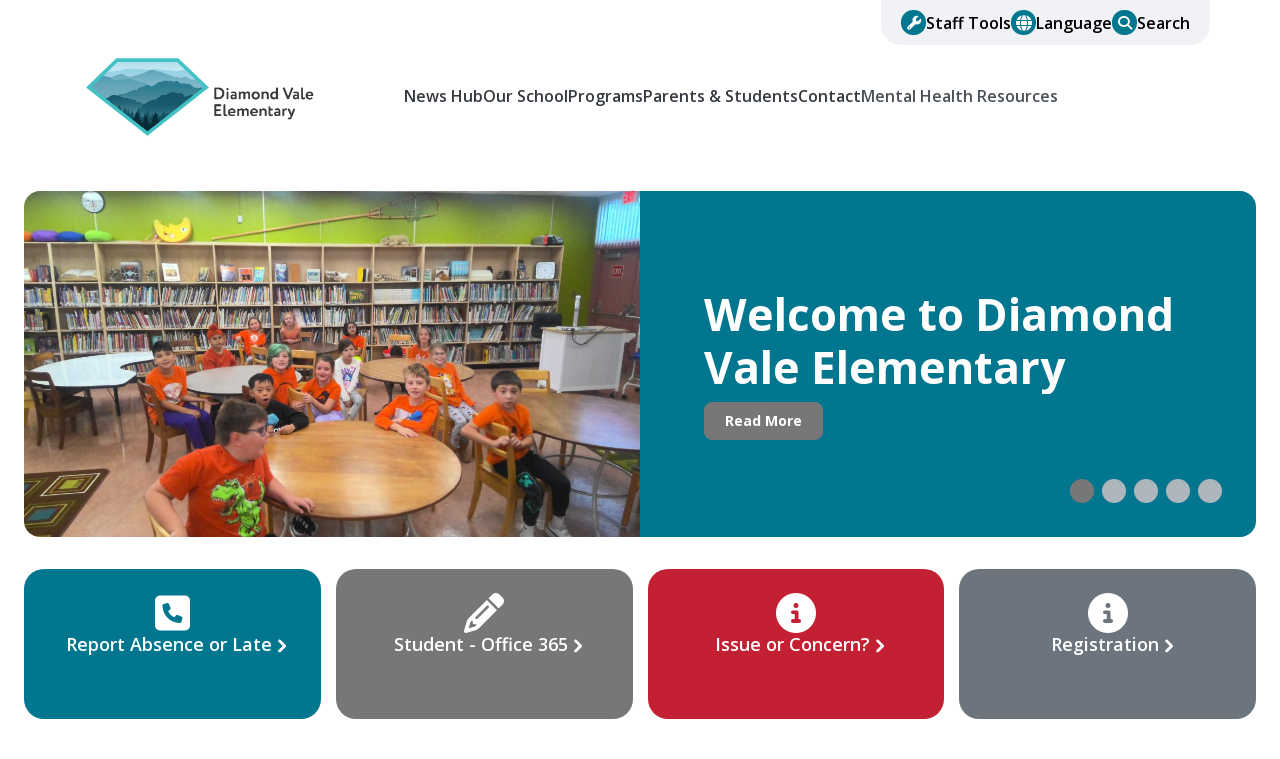

--- FILE ---
content_type: text/html; charset=UTF-8
request_url: https://dves.nssd.ca/?ai1ec_event=hot-lunch-today&instance_id=321
body_size: 9941
content:

  
<!DOCTYPE html>
<html lang="en" dir="ltr" class="h-100">
  <head>
    <meta charset="utf-8" />
<script async src="https://www.googletagmanager.com/gtag/js?id=G-63FJX79L0W"></script>
<script>window.dataLayer = window.dataLayer || [];function gtag(){dataLayer.push(arguments)};gtag("js", new Date());gtag("set", "developer_id.dMDhkMT", true);gtag("config", "G-63FJX79L0W", {"groups":"default","page_placeholder":"PLACEHOLDER_page_location"});</script>
<meta name="description" content="Welcome to the community of Diamond Vale Elementary where we strive to “Be the Best We Can Be&quot;! Working together with our parent community, we strive to offer each child a safe and supportive environment in which to foster the intellectual development of each child, develop and strengthen talents and build the skills necessary for a happy and productive life. We aim to educate the hearts and minds of our school community." />
<link rel="shortlink" href="https://dves.nssd.ca/" />
<link rel="canonical" href="https://dves.nssd.ca/" />
<link rel="icon" href="/assets/favicons/favicon-32.png" />
<link rel="icon" sizes="32x32" href="/assets/favicons/favicon-32.png" />
<link rel="icon" sizes="192x192" href="/assets/favicons/favicon-192.png" />
<meta name="MobileOptimized" content="width" />
<meta name="HandheldFriendly" content="true" />
<meta name="viewport" content="width=device-width, initial-scale=1.0" />
<link rel="stylesheet" href="https://fonts.googleapis.com/css?family=Poppins:700,800,600|Open+Sans:300,700,800,600,regular&amp;subset=latin&amp;display=swap" media="all" />

    <title>Diamond Vale Elementary</title>
    <link rel="stylesheet" media="all" href="/core/assets/vendor/jquery.ui/themes/base/core.css?t6e796" />
<link rel="stylesheet" media="all" href="/core/assets/vendor/jquery.ui/themes/base/controlgroup.css?t6e796" />
<link rel="stylesheet" media="all" href="/core/assets/vendor/jquery.ui/themes/base/checkboxradio.css?t6e796" />
<link rel="stylesheet" media="all" href="/core/assets/vendor/jquery.ui/themes/base/resizable.css?t6e796" />
<link rel="stylesheet" media="all" href="/core/assets/vendor/jquery.ui/themes/base/button.css?t6e796" />
<link rel="stylesheet" media="all" href="/core/assets/vendor/jquery.ui/themes/base/dialog.css?t6e796" />
<link rel="stylesheet" media="all" href="/core/themes/stable9/css/system/components/align.module.css?t6e796" />
<link rel="stylesheet" media="all" href="/core/themes/stable9/css/system/components/fieldgroup.module.css?t6e796" />
<link rel="stylesheet" media="all" href="/core/themes/stable9/css/system/components/container-inline.module.css?t6e796" />
<link rel="stylesheet" media="all" href="/core/themes/stable9/css/system/components/clearfix.module.css?t6e796" />
<link rel="stylesheet" media="all" href="/core/themes/stable9/css/system/components/details.module.css?t6e796" />
<link rel="stylesheet" media="all" href="/core/themes/stable9/css/system/components/hidden.module.css?t6e796" />
<link rel="stylesheet" media="all" href="/core/themes/stable9/css/system/components/item-list.module.css?t6e796" />
<link rel="stylesheet" media="all" href="/core/themes/stable9/css/system/components/js.module.css?t6e796" />
<link rel="stylesheet" media="all" href="/core/themes/stable9/css/system/components/nowrap.module.css?t6e796" />
<link rel="stylesheet" media="all" href="/core/themes/stable9/css/system/components/position-container.module.css?t6e796" />
<link rel="stylesheet" media="all" href="/core/themes/stable9/css/system/components/reset-appearance.module.css?t6e796" />
<link rel="stylesheet" media="all" href="/core/themes/stable9/css/system/components/resize.module.css?t6e796" />
<link rel="stylesheet" media="all" href="/core/themes/stable9/css/system/components/system-status-counter.css?t6e796" />
<link rel="stylesheet" media="all" href="/core/themes/stable9/css/system/components/system-status-report-counters.css?t6e796" />
<link rel="stylesheet" media="all" href="/core/themes/stable9/css/system/components/system-status-report-general-info.css?t6e796" />
<link rel="stylesheet" media="all" href="/core/themes/stable9/css/system/components/tablesort.module.css?t6e796" />
<link rel="stylesheet" media="all" href="/core/modules/ckeditor5/css/ckeditor5.dialog.fix.css?t6e796" />
<link rel="stylesheet" media="all" href="/core/themes/stable9/css/views/views.module.css?t6e796" />
<link rel="stylesheet" media="all" href="/core/assets/vendor/jquery.ui/themes/base/theme.css?t6e796" />
<link rel="stylesheet" media="all" href="/modules/contrib/extlink/css/extlink.css?t6e796" />
<link rel="stylesheet" media="all" href="/modules/contrib/google_cse/css/google_cse.css?t6e796" />
<link rel="stylesheet" media="all" href="/modules/contrib/google_translator/css/element.css?t6e796" />
<link rel="stylesheet" media="all" href="/modules/contrib/google_translator/css/disclaimer.css?t6e796" />
<link rel="stylesheet" media="all" href="/core/themes/stable9/css/core/assets/vendor/normalize-css/normalize.css?t6e796" />
<link rel="stylesheet" media="all" href="/themes/contrib/bootstrap5/css/components/action-links.css?t6e796" />
<link rel="stylesheet" media="all" href="/themes/contrib/bootstrap5/css/components/breadcrumb.css?t6e796" />
<link rel="stylesheet" media="all" href="/themes/contrib/bootstrap5/css/components/container-inline.css?t6e796" />
<link rel="stylesheet" media="all" href="/themes/contrib/bootstrap5/css/components/details.css?t6e796" />
<link rel="stylesheet" media="all" href="/themes/contrib/bootstrap5/css/components/exposed-filters.css?t6e796" />
<link rel="stylesheet" media="all" href="/themes/contrib/bootstrap5/css/components/field.css?t6e796" />
<link rel="stylesheet" media="all" href="/themes/contrib/bootstrap5/css/components/form.css?t6e796" />
<link rel="stylesheet" media="all" href="/themes/contrib/bootstrap5/css/components/icons.css?t6e796" />
<link rel="stylesheet" media="all" href="/themes/contrib/bootstrap5/css/components/inline-form.css?t6e796" />
<link rel="stylesheet" media="all" href="/themes/contrib/bootstrap5/css/components/item-list.css?t6e796" />
<link rel="stylesheet" media="all" href="/themes/contrib/bootstrap5/css/components/links.css?t6e796" />
<link rel="stylesheet" media="all" href="/themes/contrib/bootstrap5/css/components/menu.css?t6e796" />
<link rel="stylesheet" media="all" href="/themes/contrib/bootstrap5/css/components/more-link.css?t6e796" />
<link rel="stylesheet" media="all" href="/themes/contrib/bootstrap5/css/components/pager.css?t6e796" />
<link rel="stylesheet" media="all" href="/themes/contrib/bootstrap5/css/components/tabledrag.css?t6e796" />
<link rel="stylesheet" media="all" href="/themes/contrib/bootstrap5/css/components/tableselect.css?t6e796" />
<link rel="stylesheet" media="all" href="/themes/contrib/bootstrap5/css/components/tablesort.css?t6e796" />
<link rel="stylesheet" media="all" href="/themes/contrib/bootstrap5/css/components/textarea.css?t6e796" />
<link rel="stylesheet" media="all" href="/themes/contrib/bootstrap5/css/components/ui-dialog.css?t6e796" />
<link rel="stylesheet" media="all" href="/themes/contrib/bootstrap5/css/components/messages.css?t6e796" />
<link rel="stylesheet" media="all" href="/themes/contrib/bootstrap5/css/components/node.css?t6e796" />
<link rel="stylesheet" media="all" href="/themes/contrib/bootstrap5/css/components/dialog.css?t6e796" />
<link rel="stylesheet" media="all" href="/themes/contrib/bootstrap5/dist/icons/1.11.0/font/bootstrap-icons.css?t6e796" />
<link rel="stylesheet" media="all" href="/themes/custom/schoolkit_universal/dist/css/style.min.css?t6e796" />
<link rel="stylesheet" media="all" href="/libraries/fontawesome/css/all.css?t6e796" />
<link rel="stylesheet" media="all" href="https://cdn.jsdelivr.net/npm/swiper@8/swiper-bundle.min.css" />

    <script src="https://cdn.jsdelivr.net/npm/swiper@8/swiper-bundle.min.js"></script>

  </head>


    <body class="domain-dves fa-weight-override-solid fontyourface path-frontpage   d-flex flex-column h-100           role-anonymous
       UTF-8 u-4-0 district-4">
    
        <style>
    :root {
        --bs-primary: #00768f;
        --bs-secondary: #777777;
                
                --skit-font-body:        "Open Sans", Arial, sans-serif, "Apple Color Emoji", "Segoe UI Emoji", "Segoe UI Symbol", "Noto Color Emoji";
        --skit-font-headings:      "Poppins";
        --bs-body-font-family:  var(--skit-font-body);
                            }
</style>

        <a href="#main-content" class="visually-hidden focusable skip-link">
      Skip to main content
    </a>
    
      <div class="dialog-off-canvas-main-canvas d-flex flex-column h-100" data-off-canvas-main-canvas>
    

<header class="schoolkit-header" id="header">
        <div class="fa-weight-override-solid quicklinks-wrapper container">
    <div class="quicklinks-inner">
        <div id="quicklinks-resources" class="quicklinks-item"><a class="dropdown-toggle" href="#" type="button" data-bs-toggle="dropdown" aria-expanded="false">Staff Tools</a>
          <div class="dropdown-menu" id="quicklinks-resources-content">
              <ul class="fa-weight-override-solid nav navbar-nav">
                    <li class="nav-item">
        <a href="https://portal5.edplaninsight.ca/sd58" class="nav-link">Edplan Insight</a>
              </li>
                <li class="nav-item">
        <a href="https://sdsweb.sd58.bc.ca/sds/eserve/login.xsp" class="nav-link">eServe &amp; Timesheets </a>
              </li>
                <li class="nav-item">
        <a href="/it-how-tos" class="nav-link" data-drupal-link-system-path="node/219">IT How To&#039;s</a>
              </li>
                <li class="nav-item">
        <a href="https://myeducation.gov.bc.ca/aspen/logon.do" class="nav-link">MyEducationBC</a>
              </li>
                <li class="nav-item">
        <a href="https://m365.cloud.microsoft/chat/?auth=2&amp;home=1&amp;origindomain=Office" class="nav-link">Office 365</a>
              </li>
                <li class="nav-item">
        <a href="https://outlook.office.com/mail/" class="nav-link">Office365 Email </a>
              </li>
                <li class="nav-item">
        <a href="https://app50.schooldude.com/Tools/Framework/PageController.aspx?ProductId=TD&amp;PageId=TripDirectMain" class="nav-link">Trip Direct </a>
              </li>
                <li class="nav-item">
        <a href="https://sdsweb.sd58.bc.ca/sds/via/" class="nav-link">VIA</a>
              </li>
                <li class="nav-item">
        <a href="https://sd58.ebasefm.com/auth/login?return_uri=Lw%3D%3D" class="nav-link">Work Orders</a>
              </li>
                <li class="nav-item">
        <a href="/user/login" class="nav-link" data-drupal-link-system-path="user/login">Website Login</a>
              </li>
        </ul>
  

</div>
        </div>

        
        <div id="quicklinks-language" class="quicklinks-item"><a class="dropdown-toggle" href="#" type="button" data-bs-toggle="dropdown" aria-expanded="false">Language</a>
          <div class="dropdown-menu" id="quicklinks-language-content"><a href="#" class="notranslate google-translator-switch">Translate</a>
</div>
        </div>

        
        <div id="quicklinks-search" class="quicklinks-item"><a class="dropdown-toggle" href="#" type="button" data-bs-toggle="dropdown" aria-expanded="false">Search</a>
          <div class="dropdown-menu" id="quicklinks-search-content"><form class="search-block-form google-cse fa-weight-override-solid" data-drupal-selector="search-block-form" action="/search/results" method="get" id="search-block-form" accept-charset="UTF-8">
  <div class="fa-weight-override-solid js-form-item form-item js-form-type-search form-type-search js-form-item-keys form-item-keys form-no-label">
      <label for="edit-keys" class="fa-weight-override-solid visually-hidden">Search</label>
        
  <input title="Enter the terms you wish to search for." data-drupal-selector="edit-keys" type="search" id="edit-keys" name="keys" value="" size="15" maxlength="128" class="form-search fa-weight-override-solid form-control" />


        </div>
<div data-drupal-selector="edit-actions" class="form-actions fa-weight-override-solid js-form-wrapper form-wrapper" id="edit-actions">
    <input data-drupal-selector="edit-submit" type="submit" id="edit-submit" value="Search" class="button js-form-submit form-submit fa-weight-override-solid btn btn-secondary" />

</div>

</form>
</div>
        </div>
    </div>
  </div>

 
    <nav class="navbar navbar-expand-lg   ">
    <div class="container d-flex">
        <div class="fa-weight-override-solid region region-nav-branding">
    <div id="block-schoolkit-universal-branding" class="fa-weight-override-solid block block-system block-system-branding-block">
  
    
  <div class="navbar-brand d-flex align-items-center">

  
  <a href="/" title="Home" rel="home" class="site-logo logo">
              <img src="https://dves.nssd.ca/sites/default/files/images/2025-10/Diamond-Vale-Elementary-logo.png" alt="Diamond Vale Elementary logo" />
     

                    </a>
  
</div>
</div>

  </div>



      <button class="navbar-toggler collapsed" type="button" data-bs-toggle="collapse"
              data-bs-target="#navbarSupportedContent" aria-controls="navbarSupportedContent"
              aria-expanded="false" aria-label="Toggle navigation">
        <span class="navbar-toggler-icon fas"></span>
      </button>

      <div class="collapse navbar-collapse justify-content-md-end flex-wrap" id="navbarSupportedContent">
          <div class="fa-weight-override-solid region region-nav-main">
    <div id="block-schoolkit-universal-domain-menu" class="fa-weight-override-solid block block-domain-menus block-domain-menus-active-domain-menu-block">
  
    
      
    
          <ul data-block="nav_main" class="fa-weight-override-solid nav navbar-nav navbar-main menu--main">
    
                
                  <li class="nav-item menu-item--expanded dropdown">
                         
                    
                                                                                      

                                
                            <a href="" class="dropdown-toggle"  aria-expanded="false" aria-haspopup="true" >News Hub<i class="collapse-icon fas fa-chevron-down"></i></a> 
                            
          <ul class="dropdown-menu menu-level-1">
    
                
                  <li class="dropdown-item nav-item">
                         
                  <a href="https://dves.nssd.ca/announcements" class="nav-link nav-link-https--dvesnssdca-announcements">Announcements</a>
              </li>
                
                  <li class="dropdown-item nav-item menu-item--expanded dropdown">
                         
                    
                                                                                                                  
                            <a href="https://dves.nssd.ca/events/calendar" class="nav-link nav-link-https--dvesnssdca-events-calendar">Calendar</a>               <a href="https://dves.nssd.ca/events/calendar" class="dropdown-toggle" aria-expanded="false" aria-haspopup="true" ><i class="collapse-icon  fas fa-chevron-down"></i></a> 
            
                            
          <ul class="dropdown-menu menu-level-2">
    
                
                  <li class="dropdown-submenu nav-item">
                         
                  <a href="https://dves.nssd.ca/events/list" class="nav-link nav-link-https--dvesnssdca-events-list">List of Events</a>
              </li>
                  </ul>
  

              </li>
                
                  <li class="dropdown-item nav-item">
                         
                  <a href="https://dves.nssd.ca/news" class="nav-link nav-link-https--dvesnssdca-news">News</a>
              </li>
                
                  <li class="dropdown-item nav-item">
                         
                  <a href="https://dves.nssd.ca/blog" class="nav-link nav-link-https--dvesnssdca-blog">Blog</a>
              </li>
                  </ul>
  

              </li>
                
                  <li class="nav-item menu-item--expanded dropdown">
                         
                    
                                                                                      

                                
                            <a href="" class="dropdown-toggle"  aria-expanded="false" aria-haspopup="true" >Our School<i class="collapse-icon fas fa-chevron-down"></i></a> 
                            
          <ul class="dropdown-menu menu-level-1">
    
                
                  <li class="dropdown-item nav-item">
                         
                  <a href="/our-school/about-us/dves" class="nav-link nav-link--our-school-about-us-dves" data-drupal-link-system-path="node/29">About Us</a>
              </li>
                
                  <li class="dropdown-item nav-item">
                         
                  <a href="/our-school/bell-times/dves" class="nav-link nav-link--our-school-bell-times-dves" data-drupal-link-system-path="node/41">Bell Times</a>
              </li>
                
                  <li class="dropdown-item nav-item">
                         
                  <a href="/our-school/code-of-conduct/dves" class="nav-link nav-link--our-school-code-of-conduct-dves" data-drupal-link-system-path="node/123">Code of Conduct</a>
              </li>
                
                  <li class="dropdown-item nav-item">
                         
                  <a href="/our-school/school-hours/dves" class="nav-link nav-link--our-school-school-hours-dves" data-drupal-link-system-path="node/70">School &amp; Office Hours</a>
              </li>
                  </ul>
  

              </li>
                
                  <li class="nav-item menu-item--expanded dropdown">
                         
                    
                                                                                      

                                
                            <a href="" class="dropdown-toggle"  aria-expanded="false" aria-haspopup="true" >Programs<i class="collapse-icon fas fa-chevron-down"></i></a> 
                            
          <ul class="dropdown-menu menu-level-1">
    
                
                  <li class="dropdown-item nav-item">
                         
                  <a href="/programs/hot-lunches/dves" class="nav-link nav-link--programs-hot-lunches-dves" data-drupal-link-system-path="node/153">Hot Lunches</a>
              </li>
                  </ul>
  

              </li>
                
                  <li class="nav-item menu-item--expanded dropdown">
                         
                    
                                                                                      

                                
                            <a href="" class="dropdown-toggle"  aria-expanded="false" aria-haspopup="true" >Parents &amp; Students<i class="collapse-icon fas fa-chevron-down"></i></a> 
                            
          <ul class="dropdown-menu menu-level-1">
    
                
                  <li class="dropdown-item nav-item">
                         
                  <a href="/digital-resources-parents-3" class="nav-link nav-link--digital-resources-parents-3" data-drupal-link-system-path="node/944">Digital Resources for Parents</a>
              </li>
                
                  <li class="dropdown-item nav-item">
                         
                  <a href="/parents-students/parent-student-handbook/dves" class="nav-link nav-link--parents-students-parent-student-handbook-dves" data-drupal-link-system-path="node/143">Parent &amp; Student Handbook</a>
              </li>
                
                  <li class="dropdown-item nav-item">
                         
                  <a href="/parents-students/pac/dves" class="nav-link nav-link--parents-students-pac-dves" data-drupal-link-system-path="node/53">Parent Advisory Council (PAC)</a>
              </li>
                
                  <li class="dropdown-item nav-item">
                         
                  <a href="/parents-students/registration/dves" class="nav-link nav-link--parents-students-registration-dves" data-drupal-link-system-path="node/113">Registration</a>
              </li>
                
                  <li class="dropdown-item nav-item">
                         
                  <a href="/parents-students/school-supplies/dves" class="nav-link nav-link--parents-students-school-supplies-dves" data-drupal-link-system-path="node/80">School Supplies</a>
              </li>
                  </ul>
  

              </li>
                
                  <li class="nav-item menu-item--expanded dropdown">
                         
                    
                                                                                      

                                
                            <a href="" class="dropdown-toggle"  aria-expanded="false" aria-haspopup="true" >Contact<i class="collapse-icon fas fa-chevron-down"></i></a> 
                            
          <ul class="dropdown-menu menu-level-1">
    
                
                  <li class="dropdown-item nav-item">
                         
                  <a href="/contact-us/dves" class="nav-link nav-link--contact-us-dves" data-drupal-link-system-path="node/89">Contact Us</a>
              </li>
                
                  <li class="dropdown-item nav-item">
                         
                  <a href="/contact/staff/dves" class="nav-link nav-link--contact-staff-dves" data-drupal-link-system-path="node/7">School Staff</a>
              </li>
                  </ul>
  

              </li>
                
                  <li class="nav-item">
                         
                  <a href="/mental-health-resources-0" class="nav-link nav-link--mental-health-resources-0" data-drupal-link-system-path="node/730">Mental Health Resources</a>
              </li>
                  </ul>
  


  </div>

  </div>


        
      </div>
    </div>
  </nav>
  </header>

<div class="views-element-container fa-weight-override-solid"><div class="fa-weight-override-solid view view-broadcasts view-id-broadcasts view-display-id-broadcasts_all js-view-dom-id-44915436782b6600c359dced5ac9d501cbecb74b0c268bcb9dec23cfbccb9a4a">
  
    
      
      <div class="view-empty">
      <div class="fa-weight-override-solid view view-broadcasts view-id-broadcasts view-display-id-default js-view-dom-id-90dc31db5c27741d4bcd7f58eb771e3872f8f7186af2253d9d170a2f54880892">
  
    
      
  
          </div>

    </div>
  
          </div>
</div>


<main role="main">
  <a id="main-content" tabindex="-1"></a>
  
  
  

  <div class="container-fluid p-0">
        <div class="row g-0">
            <div class="order-1 order-lg-2 col-12">
        
        <div id="homepage-hero">
          <div class="homepage-hero-inner">
          <div id="slider-wrapper">
            <div class="container">
              <div class="views-element-container fa-weight-override-solid">

<div class="fa-weight-override-solid view view-slider-home view-id-slider_home view-display-id-slider_home js-view-dom-id-11d31d12233804db46ee7e4e105fc7917575f3e0e14a64ca1c22e69d36aef172 swiper">
  
    
          
  <div class="view-content swiper-wrapper">
        <div class="swiper-slide views-row">


 
    
     

<article data-history-node-id="679" class="fa-weight-override-solid node node--type-slide node--id-679 node--slide">
  

  <div class="node__inner row">
    <div class="slide-image">
    
            <div class="fa-weight-override-solid field field--name-field-image field--type-entity-reference field--label-hidden field__item">

<article class="fa-weight-override-solid media media--type-image media--view-mode-default-full">
  
      
      <div class="fa-weight-override-solid field field--name-field-media-image field--type-image field--label-visually_hidden field__item">
          <picture>
                  <source srcset="/sites/default/files/styles/default_full_xl/public/images/2025-10/Orange%20Shirt%20Day%202.jpg?itok=sWdUm6Yf 1x, /sites/default/files/styles/default_full_xl_2x/public/images/2025-10/Orange%20Shirt%20Day%202.jpg?itok=wLK54vJF 2x" media="(min-width: 1600px)" type="image/jpeg" width="1540" height="866"/>
              <source srcset="/sites/default/files/styles/default_full_lg/public/images/2025-10/Orange%20Shirt%20Day%202.jpg?itok=4LRGtKgD 1x, /sites/default/files/styles/default_full_lg_2x/public/images/2025-10/Orange%20Shirt%20Day%202.jpg?itok=FFU0SU8h 2x" media="(min-width: 1200px)" type="image/jpeg" width="1140" height="641"/>
              <source srcset="/sites/default/files/styles/default_full_md/public/images/2025-10/Orange%20Shirt%20Day%202.jpg?itok=CIVZ5zEG 1x, /sites/default/files/styles/default_full_md_2x/public/images/2025-10/Orange%20Shirt%20Day%202.jpg?itok=yArxqr_l 2x" media="(min-width: 768px)" type="image/jpeg" width="1199" height="674"/>
              <source srcset="/sites/default/files/styles/default_sm/public/images/2025-10/Orange%20Shirt%20Day%202.jpg?itok=MXZGeK_g 1x, /sites/default/files/styles/default_sm_2x/public/images/2025-10/Orange%20Shirt%20Day%202.jpg?itok=aLZ5Z8zN 2x" media="(min-width: 576px)" type="image/jpeg" width="767" height="431"/>
              <source srcset="/sites/default/files/styles/default_full_xs/public/images/2025-10/Orange%20Shirt%20Day%202.jpg?itok=lZttYAXn 1x, /sites/default/files/styles/default_full_xs_2x/public/images/2025-10/Orange%20Shirt%20Day%202.jpg?itok=VhqjhWtV 2x" media="(max-width: 575.98px)" type="image/jpeg" width="375" height="211"/>
                  <img loading="eager" width="1199" height="674" src="/sites/default/files/styles/default_full_md/public/images/2025-10/Orange%20Shirt%20Day%202.jpg?itok=CIVZ5zEG" alt="Orange Shirt Day 1" title="Orange Shirt Day" class="fa-weight-override-solid img-fluid" />

  </picture>


              <span class="img-caption">Orange Shirt Day</span>
          </div>
  
  </article></div>
      
    </div>
    <div class="slide-additional">
            <h2>Welcome to Diamond Vale Elementary</h2>
              <a tabindex="0" aria-label="Read More - Welcome to Diamond Vale Elementary" class="btn btn-secondary" href="/node/679">Read More</a>
          </div>
  </div>
      <a class="clickable-link" aria-label="Read More - Welcome to Diamond Vale Elementary" href=""></a>
  </article>
</div>
    <div class="swiper-slide views-row">


 
    
     

<article data-history-node-id="680" class="fa-weight-override-solid node node--type-slide node--id-680 node--slide">
  

  <div class="node__inner row">
    <div class="slide-image">
    
            <div class="fa-weight-override-solid field field--name-field-image field--type-entity-reference field--label-hidden field__item">

<article class="fa-weight-override-solid media media--type-image media--view-mode-default-full">
  
      
      <div class="fa-weight-override-solid field field--name-field-media-image field--type-image field--label-visually_hidden field__item">
          <picture>
                  <source srcset="/sites/default/files/styles/default_full_xl/public/images/2025-10/IMG_9415.jpg?itok=ZPw38WS6 1x, /sites/default/files/styles/default_full_xl_2x/public/images/2025-10/IMG_9415.jpg?itok=6fS9gWf5 2x" media="(min-width: 1600px)" type="image/jpeg" width="1540" height="866"/>
              <source srcset="/sites/default/files/styles/default_full_lg/public/images/2025-10/IMG_9415.jpg?itok=hDZaRTFj 1x, /sites/default/files/styles/default_full_lg_2x/public/images/2025-10/IMG_9415.jpg?itok=enP9w3sy 2x" media="(min-width: 1200px)" type="image/jpeg" width="1140" height="641"/>
              <source srcset="/sites/default/files/styles/default_full_md/public/images/2025-10/IMG_9415.jpg?itok=8x2LruRJ 1x, /sites/default/files/styles/default_full_md_2x/public/images/2025-10/IMG_9415.jpg?itok=Va5kVuTy 2x" media="(min-width: 768px)" type="image/jpeg" width="1199" height="674"/>
              <source srcset="/sites/default/files/styles/default_sm/public/images/2025-10/IMG_9415.jpg?itok=KWIcPwh6 1x, /sites/default/files/styles/default_sm_2x/public/images/2025-10/IMG_9415.jpg?itok=ROsyx1dU 2x" media="(min-width: 576px)" type="image/jpeg" width="767" height="431"/>
              <source srcset="/sites/default/files/styles/default_full_xs/public/images/2025-10/IMG_9415.jpg?itok=s_gc8YSO 1x, /sites/default/files/styles/default_full_xs_2x/public/images/2025-10/IMG_9415.jpg?itok=S9NXuKht 2x" media="(max-width: 575.98px)" type="image/jpeg" width="375" height="211"/>
                  <img loading="eager" width="1199" height="674" src="/sites/default/files/styles/default_full_md/public/images/2025-10/IMG_9415.jpg?itok=8x2LruRJ" alt="Sash Run Team" title="Sash Run Team" class="fa-weight-override-solid img-fluid" />

  </picture>


              <span class="img-caption">Sash Run Team</span>
          </div>
  
  </article></div>
      
    </div>
    <div class="slide-additional">
            <h2>Cross Country Sash Run Team</h2>
              <a tabindex="0" aria-label="Read More - Cross Country Sash Run Team" class="btn btn-secondary" href="/node/680">Read More</a>
          </div>
  </div>
      <a class="clickable-link" aria-label="Read More - Cross Country Sash Run Team" href=""></a>
  </article>
</div>
    <div class="swiper-slide views-row">


 
    
     

<article data-history-node-id="681" class="fa-weight-override-solid node node--type-slide node--id-681 node--slide">
  

  <div class="node__inner row">
    <div class="slide-image">
    
            <div class="fa-weight-override-solid field field--name-field-image field--type-entity-reference field--label-hidden field__item">

<article class="fa-weight-override-solid media media--type-image media--view-mode-default-full">
  
      
      <div class="fa-weight-override-solid field field--name-field-media-image field--type-image field--label-visually_hidden field__item">
          <picture>
                  <source srcset="/sites/default/files/styles/default_full_xl/public/images/2025-10/Pumpkin%20Patch%203.jpg?itok=A6JWdN4Q 1x, /sites/default/files/styles/default_full_xl_2x/public/images/2025-10/Pumpkin%20Patch%203.jpg?itok=EoBQ8T46 2x" media="(min-width: 1600px)" type="image/jpeg" width="1540" height="866"/>
              <source srcset="/sites/default/files/styles/default_full_lg/public/images/2025-10/Pumpkin%20Patch%203.jpg?itok=4odvSIuH 1x, /sites/default/files/styles/default_full_lg_2x/public/images/2025-10/Pumpkin%20Patch%203.jpg?itok=Hg2M-jaM 2x" media="(min-width: 1200px)" type="image/jpeg" width="1140" height="641"/>
              <source srcset="/sites/default/files/styles/default_full_md/public/images/2025-10/Pumpkin%20Patch%203.jpg?itok=7jK9GD2d 1x, /sites/default/files/styles/default_full_md_2x/public/images/2025-10/Pumpkin%20Patch%203.jpg?itok=hlaFGUUp 2x" media="(min-width: 768px)" type="image/jpeg" width="1199" height="674"/>
              <source srcset="/sites/default/files/styles/default_sm/public/images/2025-10/Pumpkin%20Patch%203.jpg?itok=RfyBeO9M 1x, /sites/default/files/styles/default_sm_2x/public/images/2025-10/Pumpkin%20Patch%203.jpg?itok=fsIDAvrU 2x" media="(min-width: 576px)" type="image/jpeg" width="767" height="431"/>
              <source srcset="/sites/default/files/styles/default_full_xs/public/images/2025-10/Pumpkin%20Patch%203.jpg?itok=lK08RLV5 1x, /sites/default/files/styles/default_full_xs_2x/public/images/2025-10/Pumpkin%20Patch%203.jpg?itok=akymNxhk 2x" media="(max-width: 575.98px)" type="image/jpeg" width="375" height="211"/>
                  <img loading="eager" width="1199" height="674" src="/sites/default/files/styles/default_full_md/public/images/2025-10/Pumpkin%20Patch%203.jpg?itok=7jK9GD2d" alt="Pumpkin Patch Visit" class="fa-weight-override-solid img-fluid" />

  </picture>


          </div>
  
  </article></div>
      
    </div>
    <div class="slide-additional">
            <h2>Visiting the Pumpkin Patch</h2>
              <a tabindex="0" aria-label="Read More - Visiting the Pumpkin Patch" class="btn btn-secondary" href="/node/681">Read More</a>
          </div>
  </div>
      <a class="clickable-link" aria-label="Read More - Visiting the Pumpkin Patch" href=""></a>
  </article>
</div>
    <div class="swiper-slide views-row">


 
    
     

<article data-history-node-id="682" class="fa-weight-override-solid node node--type-slide node--id-682 node--slide">
  

  <div class="node__inner row">
    <div class="slide-image">
    
            <div class="fa-weight-override-solid field field--name-field-image field--type-entity-reference field--label-hidden field__item">

<article class="fa-weight-override-solid media media--type-image media--view-mode-default-full">
  
      
      <div class="fa-weight-override-solid field field--name-field-media-image field--type-image field--label-visually_hidden field__item">
          <picture>
                  <source srcset="/sites/default/files/styles/default_full_xl/public/images/2025-10/Drumming%201.jpg?itok=4yhOhosk 1x, /sites/default/files/styles/default_full_xl_2x/public/images/2025-10/Drumming%201.jpg?itok=GFdDL2yj 2x" media="(min-width: 1600px)" type="image/jpeg" width="1540" height="866"/>
              <source srcset="/sites/default/files/styles/default_full_lg/public/images/2025-10/Drumming%201.jpg?itok=f6p7k6uF 1x, /sites/default/files/styles/default_full_lg_2x/public/images/2025-10/Drumming%201.jpg?itok=JJcWTrG8 2x" media="(min-width: 1200px)" type="image/jpeg" width="1140" height="641"/>
              <source srcset="/sites/default/files/styles/default_full_md/public/images/2025-10/Drumming%201.jpg?itok=GMT_HrZR 1x, /sites/default/files/styles/default_full_md_2x/public/images/2025-10/Drumming%201.jpg?itok=0tW7YbH5 2x" media="(min-width: 768px)" type="image/jpeg" width="1199" height="674"/>
              <source srcset="/sites/default/files/styles/default_sm/public/images/2025-10/Drumming%201.jpg?itok=66bVDjQI 1x, /sites/default/files/styles/default_sm_2x/public/images/2025-10/Drumming%201.jpg?itok=5kh7QABX 2x" media="(min-width: 576px)" type="image/jpeg" width="767" height="431"/>
              <source srcset="/sites/default/files/styles/default_full_xs/public/images/2025-10/Drumming%201.jpg?itok=wtQ-Qzon 1x, /sites/default/files/styles/default_full_xs_2x/public/images/2025-10/Drumming%201.jpg?itok=aDnrco04 2x" media="(max-width: 575.98px)" type="image/jpeg" width="375" height="211"/>
                  <img loading="eager" width="1199" height="674" src="/sites/default/files/styles/default_full_md/public/images/2025-10/Drumming%201.jpg?itok=GMT_HrZR" alt="Drumming" class="fa-weight-override-solid img-fluid" />

  </picture>


          </div>
  
  </article></div>
      
    </div>
    <div class="slide-additional">
            <h2>Drumming</h2>
              <a tabindex="0" aria-label="Read More - Drumming" class="btn btn-secondary" href="/node/682">Read More</a>
          </div>
  </div>
      <a class="clickable-link" aria-label="Read More - Drumming" href=""></a>
  </article>
</div>
    <div class="swiper-slide views-row">


 
    
     

<article data-history-node-id="695" class="fa-weight-override-solid node node--type-slide node--id-695 node--slide">
  

  <div class="node__inner row">
    <div class="slide-image">
    
            <div class="fa-weight-override-solid field field--name-field-image field--type-entity-reference field--label-hidden field__item">

<article class="fa-weight-override-solid media media--type-image media--view-mode-default-full">
  
      
      <div class="fa-weight-override-solid field field--name-field-media-image field--type-image field--label-visually_hidden field__item">
          <picture>
                  <source srcset="/sites/default/files/styles/default_full_xl/public/images/2025-10/DSC_0523%20copy.jpg?itok=BBqYoLHC 1x, /sites/default/files/styles/default_full_xl_2x/public/images/2025-10/DSC_0523%20copy.jpg?itok=8p5s_F-g 2x" media="(min-width: 1600px)" type="image/jpeg" width="1540" height="866"/>
              <source srcset="/sites/default/files/styles/default_full_lg/public/images/2025-10/DSC_0523%20copy.jpg?itok=GkP6puc- 1x, /sites/default/files/styles/default_full_lg_2x/public/images/2025-10/DSC_0523%20copy.jpg?itok=cNJ9x2Vb 2x" media="(min-width: 1200px)" type="image/jpeg" width="1140" height="641"/>
              <source srcset="/sites/default/files/styles/default_full_md/public/images/2025-10/DSC_0523%20copy.jpg?itok=qhfiN5HV 1x, /sites/default/files/styles/default_full_md_2x/public/images/2025-10/DSC_0523%20copy.jpg?itok=z9KWnfYl 2x" media="(min-width: 768px)" type="image/jpeg" width="1199" height="674"/>
              <source srcset="/sites/default/files/styles/default_sm/public/images/2025-10/DSC_0523%20copy.jpg?itok=_k3ckYxp 1x, /sites/default/files/styles/default_sm_2x/public/images/2025-10/DSC_0523%20copy.jpg?itok=33AY42me 2x" media="(min-width: 576px)" type="image/jpeg" width="767" height="431"/>
              <source srcset="/sites/default/files/styles/default_full_xs/public/images/2025-10/DSC_0523%20copy.jpg?itok=6CVkX2R_ 1x, /sites/default/files/styles/default_full_xs_2x/public/images/2025-10/DSC_0523%20copy.jpg?itok=f8WMnFmN 2x" media="(max-width: 575.98px)" type="image/jpeg" width="375" height="211"/>
                  <img loading="eager" width="1199" height="674" src="/sites/default/files/styles/default_full_md/public/images/2025-10/DSC_0523%20copy.jpg?itok=qhfiN5HV" alt="New Intermediate Playground" class="fa-weight-override-solid img-fluid" />

  </picture>


          </div>
  
  </article></div>
      
    </div>
    <div class="slide-additional">
            <h2>New Intermediate Playground</h2>
              <a tabindex="0" aria-label="Read More - New Intermediate Playground" class="btn btn-secondary" href="/node/695">Read More</a>
          </div>
  </div>
      <a class="clickable-link" aria-label="Read More - New Intermediate Playground" href=""></a>
  </article>
</div>

  </div>
  <div class="swiper-pagination"></div>

          </div>

</div>

            </div>
          </div>
          <div id="adbox-wrapper">
            <div class="container">
              <div class="views-element-container fa-weight-override-solid"><div class="fa-weight-override-solid view view-adboxes view-id-adboxes view-display-id-adboxes_home js-view-dom-id-baaf04e7f15be29e248255ad969dc69f1682c52fddac6ebdbc5974f3d0d8ab24">
  
    
      
              
    <div class="view-content">
          <div class="views-row">









  
  
  <div class="node__inner promo--color-primary">
            <i class="main-icon fas fa-square-phone"></i>
            <div class="promo-heading">
                <h3><a href="https://go.schoolmessenger.ca/#/home">Report Absence or Late </a> <i class="fas fa-chevron-right"></i></h3>
          </div>
              </div>
</article>
</div>
    <div class="views-row">









  
  
  <div class="node__inner promo--color-secondary">
            <i class="main-icon fas fa-pencil"></i>
            <div class="promo-heading">
                <h3><a href="https://outlook.office.com/mail/">Student - Office 365</a> <i class="fas fa-chevron-right"></i></h3>
          </div>
              </div>
</article>
</div>
    <div class="views-row">









  
  
  <div class="node__inner promo--color-important">
            <i class="main-icon fas fa-info-circle"></i>
            <div class="promo-heading">
                <h3><a href="/how-get-help-concern">Issue or Concern?</a> <i class="fas fa-chevron-right"></i></h3>
          </div>
              </div>
</article>
</div>
    <div class="views-row">









  
  
  <div class="node__inner promo--color-neutral">
            <i class="main-icon fas fa-info-circle"></i>
            <div class="promo-heading">
                <h3><a href="/node/5">Registration </a> <i class="fas fa-chevron-right"></i></h3>
          </div>
              </div>
</article>
</div>

    </div>
  
          </div>
</div>

            </div>
          </div>
          </div>
        </div>
        <div id="homepage-newshub" class="container">
          <div class="inner">
            <div class="views-element-container fa-weight-override-solid"><div class="fa-weight-override-solid view view-newshub view-id-newshub view-display-id-announcements js-view-dom-id-b0edfb2660f30a18682213f4fb605e5a11c1d4122679b438d93b558db9df3cf8">
  
    
      <div class="view-header">
      <h2 class="newshub-title"><a href="/announcements">Announcements</a></h2>

    </div>
      
      <div class="view-empty">
      <p>You’re up to date; there are no current announcements.</p>

    </div>
  
                <div class="view-footer">
      
          </div>
    </div>
</div>

            <div class="views-element-container fa-weight-override-solid"><div class="fa-weight-override-solid view view-newshub view-id-newshub view-display-id-news js-view-dom-id-987fee4960f52ce89b569f9892388138700cbe177fe6ae8974c767c6aff406f0">
  
    
      <div class="view-header">
      <h2 class="newshub-title"><a href="/news">News Stories</a></h2>

    </div>
      
      <div class="view-content">
          <div class="views-row">








<article data-history-node-id="1027" class="fa-weight-override-solid node node--type-blog node--id-1027 node--newshub">
  
  



  <div class="node__inner">
    
            <div class="fa-weight-override-solid field field--name-field-image field--type-entity-reference field--label-hidden field__item">

<article class="fa-weight-override-solid media media--type-image media--view-mode-default-inline">
  
      
      <div class="fa-weight-override-solid field field--name-field-media-image field--type-image field--label-visually_hidden field__item">
          <picture>
                  <source srcset="/sites/default/files/styles/default_xs/public/images/2025-12/IMG_6557.jpeg?itok=Kzb3rmvF 1x, /sites/default/files/styles/default_xs_2x/public/images/2025-12/IMG_6557.jpeg?itok=5Oghbs_v 2x" media="(min-width: 1600px)" type="image/jpeg" width="375" height="211"/>
              <source srcset="/sites/default/files/styles/default_xs/public/images/2025-12/IMG_6557.jpeg?itok=Kzb3rmvF 1x, /sites/default/files/styles/default_xs_2x/public/images/2025-12/IMG_6557.jpeg?itok=5Oghbs_v 2x" media="(min-width: 1200px)" type="image/jpeg" width="375" height="211"/>
              <source srcset="/sites/default/files/styles/default_xs/public/images/2025-12/IMG_6557.jpeg?itok=Kzb3rmvF 1x, /sites/default/files/styles/default_xs_2x/public/images/2025-12/IMG_6557.jpeg?itok=5Oghbs_v 2x" media="(min-width: 768px)" type="image/jpeg" width="375" height="211"/>
              <source srcset="/sites/default/files/styles/default_xs/public/images/2025-12/IMG_6557.jpeg?itok=Kzb3rmvF 1x, /sites/default/files/styles/default_xs_2x/public/images/2025-12/IMG_6557.jpeg?itok=5Oghbs_v 2x" media="(min-width: 576px)" type="image/jpeg" width="375" height="211"/>
              <source srcset="/sites/default/files/styles/default_xs/public/images/2025-12/IMG_6557.jpeg?itok=Kzb3rmvF 1x, /sites/default/files/styles/default_xs_2x/public/images/2025-12/IMG_6557.jpeg?itok=5Oghbs_v 2x" media="(max-width: 575.98px)" type="image/jpeg" width="375" height="211"/>
                  <img loading="eager" width="375" height="211" src="/sites/default/files/styles/default_xs/public/images/2025-12/IMG_6557.jpeg?itok=Kzb3rmvF" alt="Honesty 6" class="fa-weight-override-solid img-fluid" />

  </picture>


          </div>
  
  </article></div>
      
    <div class="details-wrapper">
              <h3 class="node-title">
        <a href="/blog/whole-school-assembly-honesty">Whole School Assembly on Honesty</a>
        <i class="fas fa-chevron-right" aria-hidden="true"></i>
      </h3>
    </div>

  </div>

</article>
</div>
    <div class="views-row">




<article data-history-node-id="1026" class="fa-weight-override-solid node node--type-news node--id-1026 node--newshub">
  
  



  <div class="node__inner">
    
    <div class="details-wrapper">
              <h3 class="node-title">
        <a href="/news/november-diamond-vale">November at Diamond Vale</a>
        <i class="fas fa-chevron-right" aria-hidden="true"></i>
      </h3>
    </div>

  </div>

</article>
</div>
    <div class="views-row">




<article data-history-node-id="1017" class="fa-weight-override-solid node node--type-news node--id-1017 node--newshub">
  
  



  <div class="node__inner">
    
            <div class="fa-weight-override-solid field field--name-field-image field--type-entity-reference field--label-hidden field__item">

<article class="fa-weight-override-solid media media--type-image media--view-mode-default-inline">
  
      
      <div class="fa-weight-override-solid field field--name-field-media-image field--type-image field--label-visually_hidden field__item">
          <picture>
                  <source srcset="/sites/default/files/styles/default_xs/public/images/2025-12/IMG_6550.jpeg?itok=c-wdjy3K 1x, /sites/default/files/styles/default_xs_2x/public/images/2025-12/IMG_6550.jpeg?itok=vPWIrT07 2x" media="(min-width: 1600px)" type="image/jpeg" width="375" height="211"/>
              <source srcset="/sites/default/files/styles/default_xs/public/images/2025-12/IMG_6550.jpeg?itok=c-wdjy3K 1x, /sites/default/files/styles/default_xs_2x/public/images/2025-12/IMG_6550.jpeg?itok=vPWIrT07 2x" media="(min-width: 1200px)" type="image/jpeg" width="375" height="211"/>
              <source srcset="/sites/default/files/styles/default_xs/public/images/2025-12/IMG_6550.jpeg?itok=c-wdjy3K 1x, /sites/default/files/styles/default_xs_2x/public/images/2025-12/IMG_6550.jpeg?itok=vPWIrT07 2x" media="(min-width: 768px)" type="image/jpeg" width="375" height="211"/>
              <source srcset="/sites/default/files/styles/default_xs/public/images/2025-12/IMG_6550.jpeg?itok=c-wdjy3K 1x, /sites/default/files/styles/default_xs_2x/public/images/2025-12/IMG_6550.jpeg?itok=vPWIrT07 2x" media="(min-width: 576px)" type="image/jpeg" width="375" height="211"/>
              <source srcset="/sites/default/files/styles/default_xs/public/images/2025-12/IMG_6550.jpeg?itok=c-wdjy3K 1x, /sites/default/files/styles/default_xs_2x/public/images/2025-12/IMG_6550.jpeg?itok=vPWIrT07 2x" media="(max-width: 575.98px)" type="image/jpeg" width="375" height="211"/>
                  <img loading="eager" width="375" height="211" src="/sites/default/files/styles/default_xs/public/images/2025-12/IMG_6550.jpeg?itok=c-wdjy3K" alt="Honesty" class="fa-weight-override-solid img-fluid" />

  </picture>


          </div>
  
  </article></div>
      
    <div class="details-wrapper">
              <h3 class="node-title">
        <a href="/news/whole-school-assembly-honesty">Whole School Assembly on Honesty</a>
        <i class="fas fa-chevron-right" aria-hidden="true"></i>
      </h3>
    </div>

  </div>

</article>
</div>

    </div>
  
            
          <div class="view-footer">
      
          </div>
    </div>
</div>

            <div class="views-element-container fa-weight-override-solid"><div class="fa-weight-override-solid view view-newshub view-id-newshub view-display-id-events_list_universal js-view-dom-id-6cb73be3bd9e01cef849763e20c75eca92c51cc1a9de741b61fba9e845a8aa2f">
  
    
      <div class="view-header">
      <h2 class="newshub-title"><a href="/events/calendar">Our Calendar</a></h2>

    </div>
      
      <div class="view-content">
          <div class="views-row"><div class="views-field views-field-nothing"><span class="field-content"><div class="details-wrapper">
     <h3 class="node-title">
           <a href="/events/home-alone-dress-day" hreflang="en">&#039;Home Alone&#039; Dress Up Day &amp; Popcorn Sales</a>
           <i class="fas fa-chevron-right" aria-hidden="true"></i>
     </h3>
     <div class="node-event-date"><time datetime="2025-12-12" class="fa-weight-override-solid datetime">Dec 12</time>
</div>
</div></span></div></div>
    <div class="views-row"><div class="views-field views-field-nothing"><span class="field-content"><div class="details-wrapper">
     <h3 class="node-title">
           <a href="/events/seasonal-socks-day" hreflang="en">Seasonal Socks Day</a>
           <i class="fas fa-chevron-right" aria-hidden="true"></i>
     </h3>
     <div class="node-event-date"><time datetime="2025-12-15" class="fa-weight-override-solid datetime">Dec 15</time>
</div>
</div></span></div></div>
    <div class="views-row"><div class="views-field views-field-nothing"><span class="field-content"><div class="details-wrapper">
     <h3 class="node-title">
           <a href="/events/winter-concert" hreflang="en">Winter Concert</a>
           <i class="fas fa-chevron-right" aria-hidden="true"></i>
     </h3>
     <div class="node-event-date"><time datetime="2025-12-16T18:00:00-08:00" class="fa-weight-override-solid datetime">Dec 16</time>
</div>
</div></span></div></div>

    </div>
  
            <div class="view-footer">
      
      <a class="newshub-footer-link" href="/events/calendar">View Calendar <i class="fas fa-chevron-right" aria-hidden="true"></i></a>
    </div>
    </div>
</div>

          </div>
        </div>
      </div>
          </div>
  </div>

<div class="fa-weight-override-solid block block-schoolkit-common block-homepage-text">
  
    
      
<div id="homepage-text">
    <div class="container">
        <div id="schoolkit-sitename">
            <h1>Diamond Vale Elementary</h1>
        </div>
        <div id="schoolkit-homepage-text">
            
            <div class="fa-weight-override-solid clearfix text-formatted field field--name-field-site-homepage-text field--type-text-long field--label-hidden field__item"><p><em>Welcome to the community of Diamond Vale Elementary where we strive to “Be the Best We Can Be"!</em></p>
<p><em>Working together with our parent community, we strive to offer each child a safe and supportive environment in which to foster the intellectual development of each child, develop and strengthen talents and build the skills necessary for a happy and productive life. We aim to educate the hearts and minds of our school community.</em></p>
</div>
      
        </div>
    </div>
</div>
  </div>

  <div id="land-acknowledgement">
    <div class="container">
        <p>We would like to acknowledge that we are on the traditional ancestral, unceded, territory of the Nɬeʔkepmx Nation and Syilx Nation.</p>
    </div>
</div></main>

<footer id="site-footer" class="    ">
  <div class="container">
    <div class="footer-row--main">
                <div class="fa-weight-override-solid region region-footer-main-first">
    <div id="block-schoolkit-universal-footersiteinfo" class="fa-weight-override-solid block block-schoolkit-common block-footer-siteinfo">
  
    
      <div id="site-info-footer">
    <!-- <ul class="list-unstyled"> -->
    <ul class="list-unstyled footer__contact">
        <li id="site-name"><p>Diamond Vale Elementary</p></li>
        <li id="site-address">
            <div class="fa-weight-override-solid field field--name-field-site-address-info field--type-address field--label-hidden field__item"><p class="address" translate="no"><span class="address-line1">2675 Coldwater Ave</span><br>
<span class="locality">Merritt</span> <span class="administrative-area">BC</span> <span class="postal-code">V1K 1B2</span><br>
<span class="country">Canada</span></p></div>
      </li>
        <li id="site-phone"><i class="fas fa-phone"></i>
            <div class="fa-weight-override-solid field field--name-field-site-phone field--type-telephone field--label-hidden field__item"><a href="tel:250-378-2514">250-378-2514</a></div>
      </li>
        <li id="site-email"><i class="fas fa-envelope"></i>
            <div class="fa-weight-override-solid field field--name-field-site-email field--type-email field--label-hidden field__item"><a href="/cdn-cgi/l/email-protection#bffbe9ccdcd7d0d0d3ff8c898a91ccdb8a8791dddc91dcde"><span class="__cf_email__" data-cfemail="a4e0f2d7c7cccbcbc8e49792918ad7c0919c8ac6c78ac7c5">[email&#160;protected]</span></a></div>
      </li>
        <!-- <ul id="site-social-links" class="list-unstyled">
                                                                                                                                                                                                                                                                                                                                                                                                                                                                                            <li data-social="https://www.facebook.com/sd58diamondvaleelementaryschool">
                    <i class="fas"></i>
                    <a href="https://www.facebook.com/sd58diamondvaleelementaryschool"></a>
                </li>
                                                                                            </ul> -->
    </ul>
</div>
  </div>

  </div>


            <div class="footer__navigation">
                      </div>
                <div class="fa-weight-override-solid region region-footer-main-fourth">
    <div id="block-schoolkit-universal-logodistrictalternateuniversal" class="fa-weight-override-solid block block-schoolkit-common block-logo-district-alt-universal">
  
    
      
    <div class="img-wrapper">
                <a href="https://www.nssd.ca">

            <img src="https://dves.nssd.ca/sites/default/files/images/2025-07/SD58_Logo-Vert-BW.svg" alt="Nicola-Similkameen School District" />
        </a>

    </div>
  </div>
<div id="block-schoolkit-universal-secondarylogo" class="fa-weight-override-solid block block-schoolkit-common block-logo-secondary">
  
    
       <div class="img-wrapper">
 <a href="https://erasereportit.gov.bc.ca/" target="_blank">
    <img src="/themes/custom/schoolkit_universal/dist/images/logo_erase.svg" alt="Erase Report It">
    </a>
</div>
  </div>

  </div>


                </div>
    <div class="footer__social">
      <span>Follow us</span>
      <ul id="site-social-links" class="list-unstyled">
                                                                                                                                                                                                                                                                                                                                                                                                              <li data-social="https://www.facebook.com/sd58diamondvaleelementaryschool">
                  <i class="fas"></i>
                  <a href="https://www.facebook.com/sd58diamondvaleelementaryschool"></a>
              </li>
                                                                              </ul>
    </div>
    <div class="footer-row--bottom">
      <p class="d-inline mb-0" id="copyright">© SchoolKit 2025.  All Rights Reserved.</p>
      <p class="d-inline mb-0" id="site-credit">Powered by <a href="https://www.schoolkit.ca/">Schoolkit</a></p>
    </div>
  </div>
</footer>

  </div>

    
    <script data-cfasync="false" src="/cdn-cgi/scripts/5c5dd728/cloudflare-static/email-decode.min.js"></script><script type="application/json" data-drupal-selector="drupal-settings-json">{"path":{"baseUrl":"\/","pathPrefix":"","currentPath":"node","currentPathIsAdmin":false,"isFront":true,"currentLanguage":"en","currentQuery":{"ai1ec_event":"hot-lunch-today","instance_id":"321"}},"pluralDelimiter":"\u0003","suppressDeprecationErrors":true,"google_analytics":{"account":"G-63FJX79L0W","trackOutbound":true,"trackMailto":true,"trackTel":true,"trackDownload":true,"trackDownloadExtensions":"7z|aac|arc|arj|asf|asx|avi|bin|csv|doc(x|m)?|dot(x|m)?|exe|flv|gif|gz|gzip|hqx|jar|jpe?g|js|mp(2|3|4|e?g)|mov(ie)?|msi|msp|pdf|phps|png|ppt(x|m)?|pot(x|m)?|pps(x|m)?|ppam|sld(x|m)?|thmx|qtm?|ra(m|r)?|sea|sit|tar|tgz|torrent|txt|wav|wma|wmv|wpd|xls(x|m|b)?|xlt(x|m)|xlam|xml|z|zip"},"data":{"extlink":{"extTarget":true,"extTargetAppendNewWindowDisplay":true,"extTargetAppendNewWindowLabel":"(opens in a new window)","extTargetNoOverride":false,"extNofollow":false,"extTitleNoOverride":false,"extNoreferrer":true,"extFollowNoOverride":false,"extClass":"0","extLabel":"(link is external)","extImgClass":false,"extSubdomains":false,"extExclude":"","extInclude":"","extCssExclude":"","extCssInclude":"a[href*=\u0022.pdf\u0022]","extCssExplicit":"","extAlert":false,"extAlertText":"This link will take you to an external web site. We are not responsible for their content.","extHideIcons":false,"mailtoClass":"0","telClass":"0","mailtoLabel":"(link sends email)","telLabel":"(link is a phone number)","extUseFontAwesome":false,"extIconPlacement":"append","extPreventOrphan":false,"extFaLinkClasses":"fa fa-external-link","extFaMailtoClasses":"fa fa-envelope-o","extAdditionalLinkClasses":"","extAdditionalMailtoClasses":"","extAdditionalTelClasses":"","extFaTelClasses":"fa fa-phone","allowedDomains":[],"extExcludeNoreferrer":""}},"schoolkit":{"settings":{"faweight":"fa-weight-override-solid"}},"schoolkit_universal":{"settings":{"faweight":"fas"},"icon":{"dropdown":"fa-chevron-down","dropdown_expanded":"fa-chevron-up"}},"googleCSE":{"cx":"4455fb9c0e0ed4a32","language":"en","resultsWidth":0,"domain":"","isDefault":true},"ajaxTrustedUrl":{"\/search\/results":true},"googleTranslatorDisclaimer":{"selector":".google-translator-switch","displayMode":"VERTICAL","disclaimerTitle":"Automatic translation disclaimer","disclaimer":"","acceptText":"Accept","dontAcceptText":"Do Not Accept","element":"\u003Cspan id=\u0022google_translator_element\u0022\u003E\u003C\/span\u003E\n\u003Cscript src=\u0022\/\/translate.google.com\/translate_a\/element.js?cb=Drupal.behaviors.googleTranslatorElement.init\u0022\u003E\u003C\/script\u003E\n"},"googleTranslatorElement":{"id":"google_translator_element","langcode":"en","languages":"ar,zh-CN,zh-TW,en,fr,de,hi,ja,ko,pt,pa,es,vi","displayMode":"VERTICAL"},"user":{"uid":0,"permissionsHash":"fd02c497ef5000df3507680f931f230485f9c653f6363dd267c72570911cb998"}}</script>
<script src="/core/assets/vendor/jquery/jquery.min.js?v=3.7.1"></script>
<script src="/core/assets/vendor/once/once.min.js?v=1.0.1"></script>
<script src="/core/misc/drupalSettingsLoader.js?v=10.5.6"></script>
<script src="/core/misc/drupal.js?v=10.5.6"></script>
<script src="/core/misc/drupal.init.js?v=10.5.6"></script>
<script src="/core/assets/vendor/jquery.ui/ui/version-min.js?v=10.5.6"></script>
<script src="/core/assets/vendor/jquery.ui/ui/data-min.js?v=10.5.6"></script>
<script src="/core/assets/vendor/jquery.ui/ui/disable-selection-min.js?v=10.5.6"></script>
<script src="/core/assets/vendor/jquery.ui/ui/jquery-patch-min.js?v=10.5.6"></script>
<script src="/core/assets/vendor/jquery.ui/ui/scroll-parent-min.js?v=10.5.6"></script>
<script src="/core/assets/vendor/jquery.ui/ui/unique-id-min.js?v=10.5.6"></script>
<script src="/core/assets/vendor/jquery.ui/ui/focusable-min.js?v=10.5.6"></script>
<script src="/core/assets/vendor/jquery.ui/ui/keycode-min.js?v=10.5.6"></script>
<script src="/core/assets/vendor/jquery.ui/ui/plugin-min.js?v=10.5.6"></script>
<script src="/core/assets/vendor/jquery.ui/ui/widget-min.js?v=10.5.6"></script>
<script src="/core/assets/vendor/jquery.ui/ui/labels-min.js?v=10.5.6"></script>
<script src="/core/assets/vendor/jquery.ui/ui/widgets/controlgroup-min.js?v=10.5.6"></script>
<script src="/core/assets/vendor/jquery.ui/ui/form-reset-mixin-min.js?v=10.5.6"></script>
<script src="/core/assets/vendor/jquery.ui/ui/widgets/mouse-min.js?v=10.5.6"></script>
<script src="/core/assets/vendor/jquery.ui/ui/widgets/checkboxradio-min.js?v=10.5.6"></script>
<script src="/core/assets/vendor/jquery.ui/ui/widgets/draggable-min.js?v=10.5.6"></script>
<script src="/core/assets/vendor/jquery.ui/ui/widgets/resizable-min.js?v=10.5.6"></script>
<script src="/core/assets/vendor/jquery.ui/ui/widgets/button-min.js?v=10.5.6"></script>
<script src="/core/assets/vendor/jquery.ui/ui/widgets/dialog-min.js?v=10.5.6"></script>
<script src="/core/assets/vendor/tabbable/index.umd.min.js?v=6.2.0"></script>
<script src="/core/assets/vendor/tua-body-scroll-lock/tua-bsl.umd.min.js?v=10.5.6"></script>
<script src="/themes/contrib/bootstrap5/dist/bootstrap/5.3.8/dist/js/bootstrap.bundle.js?v=5.3.8"></script>
<script src="/modules/contrib/extlink/js/extlink.js?t6e796"></script>
<script src="/modules/contrib/google_analytics/js/google_analytics.js?v=10.5.6"></script>
<script src="/modules/contrib/google_cse/js/google_cse.js?t6e796"></script>
<script src="/core/misc/debounce.js?v=10.5.6"></script>
<script src="/core/misc/displace.js?v=10.5.6"></script>
<script src="/core/misc/jquery.tabbable.shim.js?v=10.5.6"></script>
<script src="/core/misc/position.js?v=10.5.6"></script>
<script src="/core/misc/dialog/dialog-deprecation.js?v=10.5.6"></script>
<script src="/core/misc/dialog/dialog.js?v=10.5.6"></script>
<script src="/core/misc/dialog/dialog.position.js?v=10.5.6"></script>
<script src="/core/misc/dialog/dialog.jquery-ui.js?v=10.5.6"></script>
<script src="/core/modules/ckeditor5/js/ckeditor5.dialog.fix.js?v=10.5.6"></script>
<script src="/core/assets/vendor/js-cookie/js.cookie.min.js?v=3.0.5"></script>
<script src="/modules/contrib/google_translator/js/init.js?v=2.x"></script>
<script src="/modules/contrib/google_translator/js/disclaimer.js?v=2.x"></script>
<script src="/modules/custom/schoolkit_common/js/media_title_caption.js?v=10.5.6"></script>
<script src="/themes/custom/schoolkit_universal/dist/js/common.js?t6e796"></script>
<script src="/themes/custom/schoolkit_universal/dist/js/navigation.js?t6e796"></script>
<script src="/themes/custom/schoolkit_universal/dist/js/headroom.js?t6e796"></script>
<script src="/themes/custom/schoolkit_universal/dist/js/slider/home-default.js?t6e796"></script>

    
  </body>
</html>


--- FILE ---
content_type: image/svg+xml
request_url: https://dves.nssd.ca/sites/default/files/images/2025-07/SD58_Logo-Vert-BW.svg
body_size: 7387
content:
<?xml version="1.0" encoding="UTF-8" standalone="no"?>
<!DOCTYPE svg PUBLIC "-//W3C//DTD SVG 1.1//EN" "http://www.w3.org/Graphics/SVG/1.1/DTD/svg11.dtd">
<svg width="100%" height="100%" viewBox="0 0 162 136" version="1.1" xmlns="http://www.w3.org/2000/svg" xmlns:xlink="http://www.w3.org/1999/xlink" xml:space="preserve" xmlns:serif="http://www.serif.com/" style="fill-rule:evenodd;clip-rule:evenodd;stroke-linejoin:round;stroke-miterlimit:2;">
    <path d="M50.55,74.6C50.42,74.54 50.3,74.48 50.18,74.42C48.53,73.41 47.96,71.08 48.99,69.37C50.17,67.39 52.12,66.13 53.93,64.78C56.5,62.61 59.09,60.21 62.4,59.23C67.29,57.76 72.65,57.8 77.6,58.95C81.39,60.13 84.85,62.2 88.38,64C91.47,65.72 93.47,67.2 94.94,68.36C99.59,72.02 98.93,72.42 110.5,66.7C114.44,64.79 117.73,61.8 121.67,59.86C124.99,57.99 128.47,56.35 131.59,54.15C136.35,50.07 141.12,45.99 146.15,42.27C148.61,40.88 151.04,39.38 153.63,38.28C156.69,37.01 160.8,38.4 161.6,41.84C162.65,47.52 156.87,51.37 152.55,53.77C143.87,59.54 135.94,66.39 126.85,71.55C124.38,73.14 122.12,75.02 119.63,76.58C116.9,78.35 113.98,79.77 111.04,81.16C107.81,82.79 104.38,84.05 100.77,84.46C94.53,85.38 89.42,81.98 84.45,78.73C81.18,76.58 77.58,74.98 74.18,73.05C71.45,71.8 68.28,71.54 65.32,71.86C63.64,72.18 62.17,73.1 60.59,73.71C58.72,74.41 56.74,74.85 54.75,75.04C53.72,75.14 52.62,75.16 51.59,74.94C51.24,74.86 50.89,74.76 50.56,74.61L50.55,74.6Z" style="fill:white;fill-rule:nonzero;"/>
    <path d="M2.31,57.76C2.16,57.71 2.01,57.66 1.87,57.59C0.92,57.16 0.22,56.32 0.01,54.86C-0.06,51.03 5.73,47.25 8.51,44.95C11.8,42.2 15.35,39.77 19.21,37.77C22.03,36.08 24.75,34.23 27.45,32.38C33.52,28.11 40.34,24.4 48.05,23.42C55.45,22.39 61.91,23.9 68.75,27.04C73.84,29.25 79.16,31.03 84.09,33.57C86.3,34.81 88.31,36.38 90.56,37.55C92.4,38.51 94.3,39.34 96.21,40.18C97.32,40.67 98.43,41.16 99.54,41.67C102.87,42.96 106.44,44.64 107.81,48.08C110.55,54.44 104.3,60.88 97.47,58.72C92.36,56.77 87.4,54.26 82.6,51.63C80.16,50.17 77.96,48.39 75.49,46.99C72.67,45.63 69.86,44.26 67.05,42.88C65.93,42.39 64.81,41.82 63.68,41.25C60.54,39.65 57.34,38.03 53.83,38.06C49.79,38.06 45.98,39.34 42.56,41.17C36.21,43.99 30.31,47.54 24.21,50.78C19.59,53.2 15.07,54.79 10.33,56.55C8.32,57.18 4.99,58.37 2.64,57.85C2.53,57.83 2.42,57.8 2.32,57.77L2.31,57.76Z" style="fill:white;fill-rule:nonzero;"/>
    <path d="M87.2,24.31C87.14,24.29 87.08,24.28 87.02,24.25C87,24.25 86.98,24.23 86.96,24.22C86.37,23.97 85.95,23.41 85.87,22.39C86.16,20.1 88.35,18.5 89.58,16.66C93.62,11.51 97.06,5.78 101.94,1.36C108.37,-3.54 116.36,5.76 110.52,11.4C108.08,13.64 105.35,15.58 102.57,17.38C98.74,19.18 95.08,21.24 91.34,23.19C90.29,23.81 88.64,24.53 87.42,24.33C87.35,24.32 87.27,24.3 87.21,24.29L87.2,24.31Z" style="fill:white;fill-rule:nonzero;"/>
    <path d="M104.44,32.52C104.33,32.48 104.23,32.43 104.13,32.38C103.96,32.29 103.81,32.18 103.66,32.05C98.94,27.28 118.61,10.94 122.19,7.34C126.11,3.62 131.43,0.78 135.74,5.67C139.19,10.35 136.4,14.85 132.16,17.69C126.81,21.62 121.47,25.62 115.41,28.41C113.13,29.54 108.04,33.16 104.98,32.67C104.79,32.64 104.61,32.59 104.43,32.53L104.44,32.52Z" style="fill:white;fill-rule:nonzero;"/>
    <path d="M118.26,44.48C118.08,44.41 117.9,44.33 117.72,44.24C117.36,44.05 117.02,43.8 116.7,43.49C112.85,36.8 129.59,28.7 133.37,23.78C139.11,18.84 145.71,10.8 154.11,12.69C164.06,18.24 154.45,25.5 149.23,30.1C142.91,35.35 135.92,40.06 128,42.5C125.33,43.16 121.96,45.16 119.12,44.69C118.82,44.64 118.54,44.57 118.25,44.46L118.26,44.48Z" style="fill:white;fill-rule:nonzero;"/>
    <path d="M21.02,131.88C21.17,131.73 21.32,131.67 21.49,131.67C21.68,131.67 21.86,131.74 22.01,131.88C22.85,132.57 23.66,132.93 24.39,132.93C25.48,132.93 26.3,132.39 26.3,131.39C26.3,128.8 20.36,129.44 20.36,125.17C20.36,123.2 21.9,121.55 24.45,121.55C25.65,121.55 26.59,121.79 27.58,122.36C27.79,122.47 27.92,122.72 27.92,122.96C27.92,123.07 27.88,123.18 27.83,123.28L27.47,123.9C27.32,124.14 27.1,124.27 26.85,124.27C26.74,124.27 26.63,124.25 26.51,124.2C25.82,123.86 25.2,123.71 24.63,123.71C23.49,123.71 22.79,124.29 22.79,125.15C22.79,127.87 28.73,127.01 28.73,131.37C28.73,133.58 26.8,135.08 24.34,135.08C22.92,135.08 21.75,134.69 20.46,133.49C20.31,133.36 20.22,133.15 20.22,132.95C20.22,132.8 20.28,132.65 20.39,132.54L21.01,131.88L21.02,131.88Z" style="fill:white;fill-rule:nonzero;"/>
    <path d="M36.41,128.6C35.9,128.36 35.47,128.26 34.91,128.26C33.71,128.26 32.57,129.18 32.57,130.66C32.57,132.14 33.73,133.08 35.01,133.08C35.68,133.08 36.15,132.91 36.64,132.59C36.79,132.5 36.94,132.44 37.09,132.44C37.31,132.44 37.52,132.53 37.67,132.72L37.99,133.11C38.08,133.2 38.12,133.35 38.12,133.48C38.12,133.7 38.03,133.95 37.86,134.08C36.85,134.89 35.95,135.07 34.9,135.07C32.11,135.07 30.27,133.31 30.27,130.65C30.27,128.19 32.07,126.23 34.64,126.23C35.76,126.23 36.59,126.42 37.42,126.87C37.63,126.98 37.76,127.25 37.76,127.49C37.76,127.6 37.74,127.7 37.68,127.79L37.4,128.28C37.25,128.52 37.03,128.67 36.76,128.67C36.67,128.67 36.56,128.65 36.42,128.6L36.41,128.6Z" style="fill:white;fill-rule:nonzero;"/>
    <path d="M44,128.32C43.31,128.32 42.63,128.6 42.14,129.09L42.14,134.19C42.14,134.56 41.82,134.88 41.45,134.88L40.68,134.88C40.31,134.88 39.99,134.56 39.99,134.19L39.99,122.46C39.99,122.08 40.31,121.77 40.68,121.77L41.45,121.77C41.82,121.77 42.14,122.09 42.14,122.46L42.14,127.22C42.68,126.7 43.58,126.3 44.56,126.3C46.62,126.3 48.03,127.35 48.03,129.99L48.03,134.19C48.03,134.56 47.71,134.88 47.34,134.88L46.57,134.88C46.2,134.88 45.88,134.56 45.88,134.19L45.88,130.27C45.88,129.02 45.19,128.32 44.01,128.32L44,128.32Z" style="fill:white;fill-rule:nonzero;"/>
    <path d="M49.7,130.67C49.7,128.14 51.5,126.25 54.29,126.25C57.08,126.25 58.88,128.14 58.88,130.67C58.88,133.2 57.08,135.09 54.29,135.09C51.5,135.09 49.7,133.2 49.7,130.67ZM52.01,130.67C52.01,132.08 52.99,133.09 54.3,133.09C55.61,133.09 56.6,132.13 56.6,130.67C56.6,129.21 55.61,128.27 54.3,128.27C52.99,128.27 52.01,129.21 52.01,130.67Z" style="fill:white;fill-rule:nonzero;"/>
    <path d="M60.24,130.67C60.24,128.14 62.04,126.25 64.83,126.25C67.62,126.25 69.42,128.14 69.42,130.67C69.42,133.2 67.62,135.09 64.83,135.09C62.04,135.09 60.24,133.2 60.24,130.67ZM62.54,130.67C62.54,132.08 63.52,133.09 64.83,133.09C66.14,133.09 67.13,132.13 67.13,130.67C67.13,129.21 66.14,128.27 64.83,128.27C63.52,128.27 62.54,129.21 62.54,130.67Z" style="fill:white;fill-rule:nonzero;"/>
    <path d="M71.3,122.46C71.3,122.08 71.62,121.77 71.99,121.77L72.76,121.77C73.13,121.77 73.45,122.09 73.45,122.46L73.45,131.68C73.45,132.64 73.69,133.05 74.18,133.05C74.27,133.05 74.39,133.03 74.48,133.01C74.7,132.95 74.89,132.9 75.06,132.9C75.27,132.9 75.44,132.99 75.59,133.27L75.8,133.66C75.86,133.75 75.87,133.85 75.87,133.94C75.87,134.18 75.72,134.41 75.42,134.6C74.78,134.96 74.03,135.07 73.36,135.07C72.01,135.07 71.3,134.28 71.3,132.56L71.3,122.46Z" style="fill:white;fill-rule:nonzero;"/>
    <path d="M85.37,121.71C90.62,121.71 92.74,124.73 92.74,128.2C92.74,131.89 90.23,134.93 85.22,134.93C84.56,134.93 83.42,134.91 82.2,134.89C81.82,134.89 81.51,134.57 81.51,134.2L81.51,122.47C81.51,122.09 81.81,121.78 82.2,121.78C83.23,121.76 84.6,121.72 85.37,121.72L85.37,121.71ZM83.82,132.73C84.46,132.77 84.98,132.77 85.3,132.77C88.47,132.77 90.31,130.97 90.31,128.2C90.31,125.43 88.47,123.87 85.34,123.87C84.8,123.87 84.35,123.89 83.82,123.92L83.82,132.73Z" style="fill:white;fill-rule:nonzero;"/>
    <path d="M97.2,123.41C97.2,124.27 96.58,124.76 95.96,124.76C95.23,124.76 94.61,124.27 94.61,123.41C94.61,122.64 95.23,122.15 95.96,122.15C96.58,122.15 97.2,122.64 97.2,123.41ZM96.3,126.45C96.68,126.45 96.99,126.77 96.99,127.14L96.99,134.19C96.99,134.56 96.67,134.88 96.3,134.88L95.53,134.88C95.16,134.88 94.84,134.56 94.84,134.19L94.84,127.14C94.84,126.77 95.16,126.45 95.53,126.45L96.3,126.45Z" style="fill:white;fill-rule:nonzero;"/>
    <path d="M99.64,132.71C99.77,132.54 99.92,132.47 100.09,132.47C100.28,132.47 100.47,132.55 100.65,132.68C101.25,133.07 101.92,133.3 102.73,133.3C103.35,133.3 103.83,133.04 103.83,132.51C103.83,131.14 99.28,131.89 99.28,128.82C99.28,127.17 100.63,126.25 102.37,126.25C103.61,126.25 104.51,126.61 105.18,127.04C105.35,127.15 105.46,127.38 105.46,127.6C105.46,127.73 105.42,127.86 105.35,127.98L105.14,128.28C104.99,128.49 104.82,128.58 104.62,128.58C104.47,128.58 104.32,128.52 104.15,128.45C103.64,128.19 103.12,128.06 102.48,128.06C101.84,128.06 101.43,128.42 101.43,128.79C101.43,130.2 105.99,129.43 105.99,132.41C105.99,134.08 104.64,135.11 102.58,135.11C101.27,135.11 100.31,134.72 99.43,133.95C99.28,133.82 99.22,133.65 99.22,133.48C99.22,133.35 99.26,133.2 99.35,133.09L99.63,132.73L99.64,132.71Z" style="fill:white;fill-rule:nonzero;"/>
    <path d="M112.69,133.59C112.75,133.68 112.78,133.8 112.78,133.91C112.78,134.15 112.67,134.4 112.46,134.51C111.82,134.88 111.18,135.07 110.34,135.07C108.43,135.07 107.71,133.83 107.71,131.68L107.71,124.8C107.71,124.43 108.03,124.11 108.4,124.11L109.17,124.11C109.54,124.11 109.86,124.43 109.86,124.8L109.86,126.45L111.89,126.45C112.26,126.45 112.58,126.77 112.58,127.14L112.58,127.78C112.58,128.15 112.26,128.47 111.89,128.47L109.86,128.47L109.86,131.54C109.86,132.46 110.16,133.06 110.87,133.06C111.09,133.06 111.3,133.02 111.47,132.97C111.64,132.91 111.77,132.88 111.9,132.88C112.14,132.88 112.33,132.99 112.48,133.26L112.67,133.6L112.69,133.59Z" style="fill:white;fill-rule:nonzero;"/>
    <path d="M118.05,128.32C117.34,128.32 116.94,128.73 116.7,129.22L116.7,134.19C116.7,134.56 116.38,134.88 116.01,134.88L115.24,134.88C114.87,134.88 114.55,134.56 114.55,134.19L114.55,127.14C114.55,126.77 114.87,126.45 115.24,126.45L116.01,126.45C116.38,126.45 116.7,126.77 116.7,127.2C117.09,126.73 117.62,126.3 118.63,126.3C118.87,126.3 119.14,126.34 119.36,126.43C119.64,126.54 119.75,126.75 119.75,126.97C119.75,127.06 119.73,127.16 119.69,127.23L119.41,127.83C119.24,128.2 119,128.37 118.64,128.37C118.57,128.37 118.49,128.37 118.4,128.35C118.31,128.33 118.18,128.31 118.04,128.31L118.05,128.32Z" style="fill:white;fill-rule:nonzero;"/>
    <path d="M123.82,123.41C123.82,124.27 123.2,124.76 122.58,124.76C121.85,124.76 121.23,124.27 121.23,123.41C121.23,122.64 121.85,122.15 122.58,122.15C123.2,122.15 123.82,122.64 123.82,123.41ZM122.92,126.45C123.3,126.45 123.61,126.77 123.61,127.14L123.61,134.19C123.61,134.56 123.29,134.88 122.92,134.88L122.15,134.88C121.78,134.88 121.46,134.56 121.46,134.19L121.46,127.14C121.46,126.77 121.78,126.45 122.15,126.45L122.92,126.45Z" style="fill:white;fill-rule:nonzero;"/>
    <path d="M131.96,128.6C131.45,128.36 131.02,128.26 130.46,128.26C129.26,128.26 128.12,129.18 128.12,130.66C128.12,132.14 129.28,133.08 130.56,133.08C131.23,133.08 131.7,132.91 132.19,132.59C132.34,132.5 132.49,132.44 132.64,132.44C132.86,132.44 133.07,132.53 133.22,132.72L133.54,133.11C133.63,133.2 133.67,133.35 133.67,133.48C133.67,133.7 133.58,133.95 133.41,134.08C132.4,134.89 131.5,135.07 130.45,135.07C127.66,135.07 125.82,133.31 125.82,130.65C125.82,128.19 127.62,126.23 130.19,126.23C131.31,126.23 132.14,126.42 132.97,126.87C133.18,126.98 133.31,127.25 133.31,127.49C133.31,127.6 133.29,127.7 133.23,127.79L132.95,128.28C132.8,128.52 132.58,128.67 132.31,128.67C132.22,128.67 132.11,128.65 131.97,128.6L131.96,128.6Z" style="fill:white;fill-rule:nonzero;"/>
    <path d="M140.32,133.59C140.38,133.68 140.41,133.8 140.41,133.91C140.41,134.15 140.3,134.4 140.09,134.51C139.45,134.88 138.81,135.07 137.97,135.07C136.06,135.07 135.34,133.83 135.34,131.68L135.34,124.8C135.34,124.43 135.66,124.11 136.03,124.11L136.8,124.11C137.17,124.11 137.49,124.43 137.49,124.8L137.49,126.45L139.52,126.45C139.89,126.45 140.21,126.77 140.21,127.14L140.21,127.78C140.21,128.15 139.89,128.47 139.52,128.47L137.49,128.47L137.49,131.54C137.49,132.46 137.79,133.06 138.5,133.06C138.72,133.06 138.93,133.02 139.1,132.97C139.27,132.91 139.4,132.88 139.53,132.88C139.77,132.88 139.96,132.99 140.11,133.26L140.3,133.6L140.32,133.59Z" style="fill:white;fill-rule:nonzero;"/>
    <path d="M59.14,111.32C59.29,111.17 59.44,111.11 59.61,111.11C59.8,111.11 59.98,111.18 60.13,111.32C60.97,112.01 61.78,112.37 62.51,112.37C63.6,112.37 64.42,111.83 64.42,110.83C64.42,108.24 58.48,108.88 58.48,104.61C58.48,102.64 60.02,100.99 62.57,100.99C63.77,100.99 64.71,101.23 65.7,101.8C65.91,101.91 66.04,102.16 66.04,102.4C66.04,102.51 66,102.62 65.95,102.72L65.59,103.34C65.44,103.58 65.22,103.71 64.97,103.71C64.86,103.71 64.75,103.69 64.63,103.64C63.94,103.3 63.32,103.15 62.75,103.15C61.61,103.15 60.91,103.73 60.91,104.59C60.91,107.31 66.85,106.45 66.85,110.81C66.85,113.02 64.92,114.52 62.46,114.52C61.04,114.52 59.87,114.13 58.58,112.93C58.43,112.8 58.34,112.59 58.34,112.39C58.34,112.24 58.4,112.09 58.51,111.98L59.13,111.32L59.14,111.32Z" style="fill:white;fill-rule:nonzero;"/>
    <path d="M71.27,102.85C71.27,103.71 70.65,104.2 70.03,104.2C69.3,104.2 68.68,103.71 68.68,102.85C68.68,102.08 69.3,101.59 70.03,101.59C70.65,101.59 71.27,102.08 71.27,102.85ZM70.37,105.88C70.75,105.88 71.06,106.2 71.06,106.57L71.06,113.62C71.06,113.99 70.74,114.31 70.37,114.31L69.6,114.31C69.23,114.31 68.91,113.99 68.91,113.62L68.91,106.57C68.91,106.2 69.23,105.88 69.6,105.88L70.37,105.88Z" style="fill:white;fill-rule:nonzero;"/>
    <path d="M75.94,106.82C76.54,106.14 77.53,105.73 78.58,105.73C79.87,105.73 80.74,106.31 81.04,107.08C81.64,106.29 82.58,105.73 83.89,105.73C85.43,105.73 86.59,106.5 86.59,108.81L86.59,113.63C86.59,114 86.27,114.32 85.9,114.32L85.13,114.32C84.75,114.32 84.44,114 84.44,113.63L84.44,109.37C84.44,108.32 84.01,107.76 83,107.76C82.19,107.76 81.56,108.15 81.26,108.74C81.26,108.87 81.28,109.17 81.28,109.36L81.28,113.63C81.28,114 80.96,114.32 80.59,114.32L79.82,114.32C79.45,114.32 79.13,114 79.13,113.63L79.13,109.23C79.13,108.35 78.64,107.77 77.73,107.77C76.96,107.77 76.34,108.11 75.97,108.67L75.97,113.64C75.97,114.01 75.65,114.33 75.28,114.33L74.51,114.33C74.14,114.33 73.82,114.01 73.82,113.64L73.82,106.59C73.82,106.22 74.14,105.9 74.51,105.9L75.28,105.9C75.65,105.9 75.97,106.22 75.97,106.59L75.97,106.83L75.94,106.82Z" style="fill:white;fill-rule:nonzero;"/>
    <path d="M91.46,102.85C91.46,103.71 90.84,104.2 90.22,104.2C89.49,104.2 88.87,103.71 88.87,102.85C88.87,102.08 89.49,101.59 90.22,101.59C90.84,101.59 91.46,102.08 91.46,102.85ZM90.56,105.88C90.94,105.88 91.25,106.2 91.25,106.57L91.25,113.62C91.25,113.99 90.93,114.31 90.56,114.31L89.79,114.31C89.42,114.31 89.1,113.99 89.1,113.62L89.1,106.57C89.1,106.2 89.42,105.88 89.79,105.88L90.56,105.88Z" style="fill:white;fill-rule:nonzero;"/>
    <path d="M93.97,101.89C93.97,101.51 94.29,101.2 94.66,101.2L95.43,101.2C95.8,101.2 96.12,101.52 96.12,101.89L96.12,111.11C96.12,112.07 96.36,112.48 96.85,112.48C96.94,112.48 97.06,112.46 97.15,112.44C97.37,112.38 97.56,112.33 97.73,112.33C97.94,112.33 98.11,112.42 98.26,112.7L98.47,113.09C98.53,113.18 98.54,113.28 98.54,113.37C98.54,113.61 98.39,113.84 98.09,114.03C97.45,114.39 96.7,114.5 96.03,114.5C94.68,114.5 93.97,113.71 93.97,111.99L93.97,101.89Z" style="fill:white;fill-rule:nonzero;"/>
    <path d="M101.06,101.2C101.43,101.2 101.75,101.52 101.75,101.89L101.75,113.62C101.75,113.99 101.43,114.31 101.06,114.31L100.29,114.31C99.92,114.31 99.6,113.99 99.6,113.62L99.6,101.89C99.6,101.51 99.92,101.2 100.29,101.2L101.06,101.2ZM102.2,110.46C102.09,110.31 102.01,110.1 102.01,109.92C102.01,109.74 102.08,109.53 102.2,109.38L104.47,106.34C104.68,106.08 105.03,105.89 105.37,105.89L106.16,105.89C106.53,105.89 106.8,106.21 106.8,106.55C106.8,106.68 106.76,106.83 106.65,106.96L104.36,109.75L107.06,113.24C107.15,113.37 107.21,113.52 107.21,113.65C107.21,114.01 106.93,114.33 106.53,114.33L105.69,114.33C105.35,114.33 105,114.16 104.79,113.88L102.2,110.47L102.2,110.46Z" style="fill:white;fill-rule:nonzero;"/>
    <path d="M121.1,106.82C121.7,106.14 122.69,105.73 123.74,105.73C125.03,105.73 125.9,106.31 126.2,107.08C126.8,106.29 127.74,105.73 129.05,105.73C130.59,105.73 131.75,106.5 131.75,108.81L131.75,113.63C131.75,114 131.43,114.32 131.06,114.32L130.29,114.32C129.91,114.32 129.6,114 129.6,113.63L129.6,109.37C129.6,108.32 129.17,107.76 128.16,107.76C127.35,107.76 126.72,108.15 126.42,108.74C126.42,108.87 126.44,109.17 126.44,109.36L126.44,113.63C126.44,114 126.12,114.32 125.75,114.32L124.98,114.32C124.61,114.32 124.29,114 124.29,113.63L124.29,109.23C124.29,108.35 123.8,107.77 122.89,107.77C122.12,107.77 121.5,108.11 121.13,108.67L121.13,113.64C121.13,114.01 120.81,114.33 120.44,114.33L119.67,114.33C119.3,114.33 118.98,114.01 118.98,113.64L118.98,106.59C118.98,106.22 119.3,105.9 119.67,105.9L120.44,105.9C120.81,105.9 121.13,106.22 121.13,106.59L121.13,106.83L121.1,106.82Z" style="fill:white;fill-rule:nonzero;"/>
    <path d="M139.82,112.37C139.97,112.3 140.12,112.24 140.25,112.24C140.45,112.24 140.64,112.35 140.79,112.56L140.96,112.8C141.03,112.91 141.07,113.04 141.07,113.18C141.07,113.4 140.96,113.63 140.77,113.74C139.87,114.3 138.88,114.53 137.94,114.53C135.22,114.53 133.4,112.77 133.4,110.11C133.4,107.65 135.09,105.69 137.86,105.69C140.03,105.69 141.85,107.25 141.85,109.61C141.85,109.8 141.85,109.95 141.83,110.1C141.81,110.42 141.44,110.77 141.1,110.77L135.63,110.77C135.82,112.04 136.83,112.74 138.16,112.74C138.85,112.74 139.34,112.61 139.81,112.38L139.82,112.37ZM139.71,109.32L139.71,109.28C139.71,108.27 139,107.48 137.78,107.48C136.49,107.48 135.79,108.21 135.57,109.32L139.71,109.32Z" style="fill:white;fill-rule:nonzero;"/>
    <path d="M149.57,112.37C149.72,112.3 149.87,112.24 150,112.24C150.2,112.24 150.39,112.35 150.54,112.56L150.71,112.8C150.78,112.91 150.82,113.04 150.82,113.18C150.82,113.4 150.71,113.63 150.52,113.74C149.62,114.3 148.63,114.53 147.69,114.53C144.97,114.53 143.15,112.77 143.15,110.11C143.15,107.65 144.84,105.69 147.61,105.69C149.78,105.69 151.6,107.25 151.6,109.61C151.6,109.8 151.6,109.95 151.58,110.1C151.56,110.42 151.19,110.77 150.85,110.77L145.38,110.77C145.57,112.04 146.58,112.74 147.91,112.74C148.6,112.74 149.09,112.61 149.56,112.38L149.57,112.37ZM149.46,109.32L149.46,109.28C149.46,108.27 148.75,107.48 147.53,107.48C146.24,107.48 145.54,108.21 145.32,109.32L149.46,109.32Z" style="fill:white;fill-rule:nonzero;"/>
    <path d="M157.48,107.76C156.75,107.76 156.15,108.06 155.64,108.57L155.64,113.63C155.64,114 155.32,114.32 154.95,114.32L154.18,114.32C153.81,114.32 153.49,114 153.49,113.63L153.49,106.58C153.49,106.21 153.81,105.89 154.18,105.89L154.95,105.89C155.32,105.89 155.64,106.21 155.64,106.66C156.15,106.19 157.04,105.74 158.06,105.74C160.12,105.74 161.53,106.73 161.53,109.38L161.53,113.64C161.53,114.01 161.21,114.33 160.84,114.33L160.07,114.33C159.7,114.33 159.38,114.01 159.38,113.64L159.38,109.76C159.38,108.41 158.69,107.77 157.49,107.77L157.48,107.76Z" style="fill:white;fill-rule:nonzero;"/>
    <path d="M115.99,105.74C116.36,105.74 116.68,106.06 116.68,106.43L116.68,113.69C116.68,114.07 116.36,114.38 115.99,114.38L115.22,114.38C114.85,114.38 114.53,114.06 114.53,113.69L114.53,113.5C113.97,114.1 113.2,114.53 112.11,114.53C109.69,114.53 108.14,112.82 108.14,110.26C108.14,107.7 110.05,105.74 112.77,105.74C113.52,105.74 114.09,105.88 114.58,106.18L114.53,106.43C114.53,106.05 114.85,105.74 115.22,105.74L115.99,105.74ZM114.53,108.28C113.99,107.94 113.44,107.77 112.86,107.77C111.59,107.77 110.44,108.63 110.44,110.19C110.44,111.75 111.42,112.53 112.56,112.53C113.35,112.53 114.04,112.16 114.53,111.67L114.53,108.28Z" style="fill:white;fill-rule:nonzero;"/>
    <path d="M11.09,101.26C11.46,101.26 11.78,101.58 11.78,101.95L11.78,113.68C11.78,114.06 11.46,114.37 11.09,114.37L10.43,114.37C10.09,114.37 9.81,114.2 9.59,113.92L2.73,105.28L2.73,113.68C2.73,114.06 2.41,114.37 2.04,114.37L1.27,114.37C0.89,114.37 0.58,114.05 0.58,113.68L0.58,101.95C0.58,101.58 0.9,101.26 1.27,101.26L1.93,101.26C2.27,101.26 2.55,101.43 2.77,101.71L9.63,110.39L9.63,101.95C9.63,101.58 9.95,101.26 10.32,101.26L11.09,101.26Z" style="fill:white;fill-rule:nonzero;"/>
    <path d="M17.2,102.91C17.2,103.77 16.58,104.26 15.96,104.26C15.23,104.26 14.61,103.77 14.61,102.91C14.61,102.14 15.23,101.65 15.96,101.65C16.58,101.65 17.2,102.14 17.2,102.91ZM16.3,105.95C16.68,105.95 16.99,106.27 16.99,106.64L16.99,113.69C16.99,114.07 16.67,114.38 16.3,114.38L15.53,114.38C15.16,114.38 14.84,114.06 14.84,113.69L14.84,106.64C14.84,106.26 15.16,105.95 15.53,105.95L16.3,105.95Z" style="fill:white;fill-rule:nonzero;"/>
    <path d="M25.33,108.1C24.82,107.86 24.39,107.76 23.83,107.76C22.63,107.76 21.49,108.68 21.49,110.16C21.49,111.64 22.65,112.58 23.93,112.58C24.6,112.58 25.07,112.41 25.56,112.09C25.71,112 25.86,111.94 26.01,111.94C26.23,111.94 26.44,112.03 26.59,112.22L26.91,112.61C27,112.7 27.04,112.85 27.04,112.99C27.04,113.21 26.95,113.46 26.78,113.59C25.77,114.4 24.87,114.58 23.82,114.58C21.03,114.58 19.19,112.82 19.19,110.16C19.19,107.71 20.99,105.74 23.56,105.74C24.68,105.74 25.51,105.93 26.34,106.38C26.55,106.49 26.68,106.75 26.68,107C26.68,107.11 26.66,107.21 26.6,107.3L26.32,107.79C26.17,108.03 25.94,108.18 25.68,108.18C25.59,108.18 25.48,108.16 25.34,108.11L25.33,108.1Z" style="fill:white;fill-rule:nonzero;"/>
    <path d="M27.94,110.16C27.94,107.63 29.74,105.74 32.53,105.74C35.32,105.74 37.12,107.63 37.12,110.16C37.12,112.69 35.32,114.58 32.53,114.58C29.74,114.58 27.94,112.69 27.94,110.16ZM30.24,110.16C30.24,111.57 31.22,112.58 32.53,112.58C33.84,112.58 34.83,111.62 34.83,110.16C34.83,108.7 33.84,107.76 32.53,107.76C31.22,107.76 30.24,108.7 30.24,110.16Z" style="fill:white;fill-rule:nonzero;"/>
    <path d="M39,101.95C39,101.58 39.32,101.26 39.69,101.26L40.46,101.26C40.83,101.26 41.15,101.58 41.15,101.95L41.15,111.17C41.15,112.13 41.39,112.54 41.88,112.54C41.97,112.54 42.09,112.52 42.18,112.5C42.4,112.44 42.59,112.39 42.76,112.39C42.97,112.39 43.14,112.48 43.29,112.76L43.5,113.15C43.56,113.24 43.57,113.34 43.57,113.43C43.57,113.67 43.42,113.9 43.12,114.09C42.48,114.45 41.73,114.56 41.06,114.56C39.71,114.56 39,113.77 39,112.05L39,101.95Z" style="fill:white;fill-rule:nonzero;"/>
    <path d="M52.13,105.78C52.5,105.78 52.82,106.1 52.82,106.47L52.82,113.73C52.82,114.11 52.5,114.42 52.13,114.42L51.36,114.42C50.99,114.42 50.67,114.1 50.67,113.73L50.67,113.54C50.11,114.14 49.34,114.57 48.25,114.57C45.83,114.57 44.28,112.86 44.28,110.3C44.28,107.74 46.19,105.78 48.91,105.78C49.66,105.78 50.23,105.92 50.72,106.22L50.67,106.47C50.67,106.09 50.99,105.78 51.36,105.78L52.13,105.78ZM50.67,108.31C50.13,107.97 49.58,107.8 49,107.8C47.73,107.8 46.58,108.66 46.58,110.22C46.58,111.78 47.56,112.56 48.7,112.56C49.49,112.56 50.18,112.19 50.67,111.7L50.67,108.31Z" style="fill:white;fill-rule:nonzero;"/>
</svg>


--- FILE ---
content_type: application/javascript
request_url: https://dves.nssd.ca/themes/custom/schoolkit_universal/dist/js/slider/home-default.js?t6e796
body_size: -318
content:
"use strict";

var swiperHome = new Swiper('.view-display-id-slider_home', {
  slidesPerView: 1,
  spaceBetween: 30,
  pagination: {
    el: '.swiper-pagination',
    clickable: true
  },
  autoplay: {
    delay: 7000
  }
});

--- FILE ---
content_type: application/javascript
request_url: https://dves.nssd.ca/themes/custom/schoolkit_universal/dist/js/navigation.js?t6e796
body_size: 276
content:
"use strict";

/**
 * Make Nav Items Expandable
 * Looks for new Icon thats added above
 * 3/3
 */
function initMenu() {
  // var dropdown = document.querySelectorAll('.dropdown-toggle');
  // var dropdownTop = document.querySelectorAll('ul.menu--main > .nav-item > .collapse-icon');
  var dropdown = document.querySelectorAll('ul.menu--main .dropdown-menu .nav-item.dropdown-item .dropdown-toggle');
  var dropdownTop = document.querySelectorAll('ul.menu--main > .nav-item > .dropdown-toggle');
  dropdown.forEach(function (el) {
    el.addEventListener('click', function (e) {
      e.preventDefault();
      console.log('normal dropdown', e.target); //[ ]DEBUG logging

      console.log('normal dropdow destin el', e.target.nextElementSibling); //[ ]DEBUG logging

      e.target.nextElementSibling.classList.toggle('show'); // e.target.parentNode.classList.toggle('expanded');
      // e.target.previousElementSibling.classList.toggle('expanded');

      e.target.setAttribute('aria-expanded', e.target.getAttribute('aria-expanded') === 'true' ? 'false' : 'true'); // e.target.toggleAttribute('aria-expanded');
      // e.target.classList.toggle(icon_dropdown);
      // e.target.classList.toggle(icon_dropdown_expanded);
      // e.target.nextElementSibling.nextElementSibling.classList.toggle('show');
    });
  });
  dropdownTop.forEach(function (el) {
    el.addEventListener('click', function (e) {
      console.log('topDropdown clicked', e.target); //[ ]DEBUG logging

      console.log('topDropdown nextElSibling', e.target.nextElementSibling); //[ ]DEBUG logging

      e.preventDefault();
      e.target.nextElementSibling.classList.toggle('show');
      e.target.setAttribute('aria-expanded', e.target.getAttribute('aria-expanded') === 'true' ? 'false' : 'true');
    });
  }); // 

  document.onclick = function (e) {
    var _shown = document.querySelectorAll("ul.menu--main .dropdown-menu.show");

    _shown.forEach(function (el) {
      if (el != e.target.nextElementSibling && el != e.target.nextElementSibling.nextElementSibling && el != e.target.parentNode.parentNode) {
        console.log('this is working'); //[ ]DEBUG logging

        el.classList.toggle('show'); // el.classList.remove('show');
        // el.parentNode.classList.toggle('expanded');
        // el.previousElementSibling.classList.toggle('expanded');
        // el.previousElementSibling.previousElementSibling.classList.toggle('expanded');
        // el.previousElementSibling.classList.toggle(icon_dropdown);
        // el.previousElementSibling.classList.toggle(icon_dropdown_expanded);

        el.previousElementSibling.setAttribute('aria-expanded', e.target.getAttribute('aria-expanded') === 'true' ? 'false' : 'true');
      }
    });
  };
} // document.addEventListener('DOMContentLoaded', (event) => {


window.addEventListener("load", function () {
  // addNewDropdownIcon();
  initMenu();
});

--- FILE ---
content_type: application/javascript
request_url: https://dves.nssd.ca/themes/custom/schoolkit_universal/dist/js/common.js?t6e796
body_size: 2567
content:
"use strict";

function _slicedToArray(arr, i) { return _arrayWithHoles(arr) || _iterableToArrayLimit(arr, i) || _unsupportedIterableToArray(arr, i) || _nonIterableRest(); }

function _nonIterableRest() { throw new TypeError("Invalid attempt to destructure non-iterable instance.\nIn order to be iterable, non-array objects must have a [Symbol.iterator]() method."); }

function _unsupportedIterableToArray(o, minLen) { if (!o) return; if (typeof o === "string") return _arrayLikeToArray(o, minLen); var n = Object.prototype.toString.call(o).slice(8, -1); if (n === "Object" && o.constructor) n = o.constructor.name; if (n === "Map" || n === "Set") return Array.from(o); if (n === "Arguments" || /^(?:Ui|I)nt(?:8|16|32)(?:Clamped)?Array$/.test(n)) return _arrayLikeToArray(o, minLen); }

function _arrayLikeToArray(arr, len) { if (len == null || len > arr.length) len = arr.length; for (var i = 0, arr2 = new Array(len); i < len; i++) { arr2[i] = arr[i]; } return arr2; }

function _iterableToArrayLimit(arr, i) { var _i = arr == null ? null : typeof Symbol !== "undefined" && arr[Symbol.iterator] || arr["@@iterator"]; if (_i == null) return; var _arr = []; var _n = true; var _d = false; var _s, _e; try { for (_i = _i.call(arr); !(_n = (_s = _i.next()).done); _n = true) { _arr.push(_s.value); if (i && _arr.length === i) break; } } catch (err) { _d = true; _e = err; } finally { try { if (!_n && _i["return"] != null) _i["return"](); } finally { if (_d) throw _e; } } return _arr; }

function _arrayWithHoles(arr) { if (Array.isArray(arr)) return arr; }

var faweight = drupalSettings.schoolkit_universal.settings.faweight;

function resourceMenuAddClass(el) {
  el = document.querySelector(el);
  el.classList.add('dropdown-menu'); // el.setAttribute('style', 'display: none;');
}

function blockToggle(el, hideEl) {
  var btnNew = document.querySelector(el);

  if (btnNew) {
    var showHide = document.querySelector(hideEl);
    showHide.setAttribute('style', 'display: none;');
    showHide.classList.add('dropdown-menu');
    btnNew.addEventListener("click", function () {
      showHide.classList.toggle("show");
    });
  }
} // function addClass(target, classes) {
//     const target = document.querySelector(target);
//     target.setAttribute('class', classes);
// }


function addIcon(target, iconClass) {
  var el = document.querySelector(target);

  if (el) {
    var icon = document.createElement("i");
    icon.setAttribute('class', "".concat(faweight, " fa-").concat(iconClass));
    el.prepend(icon);
  }
}

function addIconAppend(target, iconClass) {
  var el = document.querySelector(target);

  if (el) {
    var icon = document.createElement("i");
    icon.setAttribute('class', "".concat(faweight, " fa-").concat(iconClass));
    el.append(icon);
  }
}

function addIconAfter(target, iconClass) {
  var el = document.querySelector(target);

  if (el) {
    var icon = document.createElement("i");
    icon.setAttribute('class', "".concat(faweight, " fa-").concat(iconClass));
    el.after(icon);
  }
}

function addIconBefore(target, iconClass) {
  var el = document.querySelector(target);

  if (el) {
    var icon = document.createElement("i");
    icon.setAttribute('class', "".concat(faweight, " fa-").concat(iconClass));
    el.before(icon);
  }
}

function newshubPageIcons() {
  var newshubHeros = {
    '.view-display-id-announcements .page-hero .node-hero-text': 'megaphone',
    '.view-display-id-blog .page-hero .node-hero-text': 'newspaper',
    '.view-display-id-news .page-hero .node-hero-text': 'newspaper',
    '.view-display-id-page_1 .page-hero .node-hero-text': 'calendar-days'
  };
  Object.entries(newshubHeros).forEach(function (_ref) {// addIcon(key, value);
    // console.log('item-key', key);

    var _ref2 = _slicedToArray(_ref, 2),
        key = _ref2[0],
        value = _ref2[1];
  });
} // function runIfSelectorExists(selectorMap, fn) {
//     const newshubHeros = {
//         '.view-display-id-announcements .page-hero .node-hero-text': 'megaphone',
//         '.view-display-id-blog .page-hero .node-hero-text': 'newspaper',
//         '.view-display-id-news .page-hero .node-hero-text': 'newspaper',
//         '.view-display-id-page_1 .page-hero .node-hero-text': 'calendar-days'
//     }
//     Object.entries(newshubHeros).forEach(([selector, value]) => {
//         if (document.querySelector(selector)) {
//             // fn(selector, value);
//             addIcon(selector, value);
//             console.log('selector-key', selector, value);
//         }
//     });
// }
// function runIfSelectorExists(selectorMap, fn) {
//     Object.entries(selectorMap).forEach(([selector, value]) => {
//         if (document.querySelector(selector)) {
//             fn(selector, value);
//         }
//     });
// }


addIcon('.view-display-id-announcements .page-hero .node-hero-text', 'megaphone');
addIcon('.view-display-id-blog .page-hero .node-hero-text', 'newspaper');
addIcon('.view-display-id-news .page-hero .node-hero-text', 'newspaper');
addIcon('.view-display-id-page_1 .page-hero .node-hero-text', 'calendar-days'); // ICON SWAP FOR NEWSHUB PAGES
// function newshubPageIcons() {
//   var newshubHeros = {
//     '.view-display-id-announcements .page-hero .node-hero-text .title-icon i': 'megaphone',
//     '.view-display-id-blog .page-hero .node-hero-text h1': 'blog',
//     '.view-display-id-news .page-hero .node-hero-text h1': 'newspaper',
//     '.view-display-id-events .page-hero .node-hero-text h1': 'calendar-days'
//   };
//   Object.entries(newshubHeros).forEach(function (_ref) {
//     var _ref2 = _slicedToArray(_ref, 2),
//       key = _ref2[0],
//       value = _ref2[1];
//     addIcon(key, value);
//   });
// }
// document.addEventListener('DOMContentLoaded', function (event) {
//   newshubPageIcons();
// });
// blockToggle('#block-resources-menu', '#block-resources > ul.nav');
// blockToggle('#block-schoolkit-search-form > h5', 'form#search-block-form');

addIcon('#quicklinks-accessibility', 'universal-access');
addIcon('#quicklinks-resources', 'wrench'); // addIcon('#quicklinks-resources', 'link');

addIcon('#quicklinks-search', 'search');
addIcon('#quicklinks-language', 'globe'); // addIcon('#quicklinks-language', 'language');

/**
const isEventFull = document.querySelector('.node--type-event.node--full');
if (isEventFull) {
    addIcon('.node--type-event.node--full .title-icon', 'calendar');
}
 */

var blockToggles = {
  '#quicklinks-accessibility > a': '#quicklinks-accessibility-content',
  '#quicklinks-resources > a': '#quicklinks-resources-content',
  '#quicklinks-language > a': '#quicklinks-language-content',
  '#quicklinks-search > a': '#quicklinks-search-content'
}; // eventIconTarget.forEach(function(el) {

Object.entries(blockToggles).forEach(function (_ref3) {//  blockToggles.forEach(([key, value]) => {
  // blockToggle(key, value);

  var _ref4 = _slicedToArray(_ref3, 2),
      key = _ref4[0],
      value = _ref4[1];
});
/**
 * Show/Hide "Quicklinks" region when Hamburger 
 */

function collapseQuicklinks() {
  var hamburgerBtn = document.querySelector('.navbar-toggler');
  var quicklinks = document.querySelector('.quicklinks-wrapper');
  quicklinks.classList.add('hidden');
  hamburgerBtn.addEventListener("click", function (e) {
    quicklinks.classList.toggle('hidden');
  });
}

function crumbtrailHomeIcon() {
  var home_link = document.querySelector('ol.breadcrumb > li.breadcrumb-item > a[href="/"]');
  var icon = "<i class=\"fas fa-house-chimney\"></i>";

  if (home_link !== null) {
    home_link.innerHTML = icon;
  }
}
/**
 * Adds Icons to /events/list
 */


function eventsIcons() {
  var eventIconTarget = document.querySelectorAll('.view-newshub-list .views-row .views-field-field-event-date-value .field-content');
  eventIconTarget.forEach(function (el) {
    // console.log(el);
    if (!el.classList.contains('processed')) {
      var icon = document.createElement("i");
      icon.setAttribute('class', "".concat(faweight, " fa-calendar-days"));
      el.prepend(icon);
      el.classList.add('processed');
    }
  });
}
/** 
 * Adds Icons to Homepage Newshub Elements
 */


function newshubIcons() {
  var newshubIconTarget = document.querySelectorAll('.view-newshub > div > h3');
  newshubIconTarget.forEach(function (el) {
    // console.log(el);
    var icon = document.createElement("i");
    icon.setAttribute('class', "".concat(faweight, " fa-chevron-right"));
    el.after(icon);
  });
} // Change Quicklinks Icon Color on Dropdown Show/Hide


function quickLinksIconColor() {
  var quickLinksItems = document.querySelectorAll('.quicklinks-item');

  function updateQuickLinksIconColor() {
    quickLinksItems.forEach(function (item) {
      var quickLinksResourcesContent = item.querySelector('.dropdown-toggle');
      var quickLinksIcon = item.querySelector('i');

      if (quickLinksResourcesContent.classList.contains('show')) {
        quickLinksIcon.style.backgroundColor = 'var(--color-secondary)';
      } else {
        quickLinksIcon.style.backgroundColor = 'var(--color-primary)';
      }
    });
  }

  updateQuickLinksIconColor();
  quickLinksItems.forEach(function (item) {
    var quickLinksResourcesContent = item.querySelector('.dropdown-toggle');
    var observer = new MutationObserver(updateQuickLinksIconColor);
    observer.observe(quickLinksResourcesContent, {
      attributes: true,
      attributeFilter: ['class']
    });
  });
} // Quick Links Search Autofocus


function quickLinksSearchAutofocus() {
  var dropdown = document.getElementById('quicklinks-search-content');
  var searchInput = dropdown.querySelector('input');

  function focusSearchInput() {
    if (dropdown.classList.contains('show')) {
      searchInput.focus();
    }
  }

  var observer = new MutationObserver(focusSearchInput);
  observer.observe(dropdown, {
    attributes: true,
    attributeFilter: ['class']
  }); // Initial check in case the dropdown is already shown

  focusSearchInput();
} // Newshub Calendar List Date Formatting


function calendarEventDateSpan() {
  var elements = document.querySelectorAll('.node-event-date');
  elements.forEach(function (element) {
    var text = element.textContent.trim();
    var words = text.split(' ');

    if (words.length > 1) {
      words[1] = "<span>".concat(words[1], "</span>");
      element.innerHTML = words.join(' ');
    }
  });
} //BUG Disabled on May 17, 2024 because of calendar & schools map not working properly
// Fix for BEF filter issues on /events/calendar - written by Dong
// (function($, Drupal) {
//     Drupal.behaviors.autoSubmit = {
//         attach: function attach(context, settings) {
//             $('.form-auto-submit form.views-exposed-form input').change(function(event) {
//                 $(this).parents('form').find('.form-actions .form-submit').click();
//                 return  false;
//             });
//         }
//     };
// })(jQuery, Drupal);


(function ($, Drupal) {
  Drupal.behaviors.customAjaxBehavior = {
    attach: function attach(context, settings) {
      collapseQuicklinks();
      crumbtrailHomeIcon();
      eventsIcons();
      newshubIcons(); // newshubPageIcons();

      quickLinksIconColor();
      quickLinksSearchAutofocus();
      calendarEventDateSpan();
    }
  };
})(jQuery, Drupal);